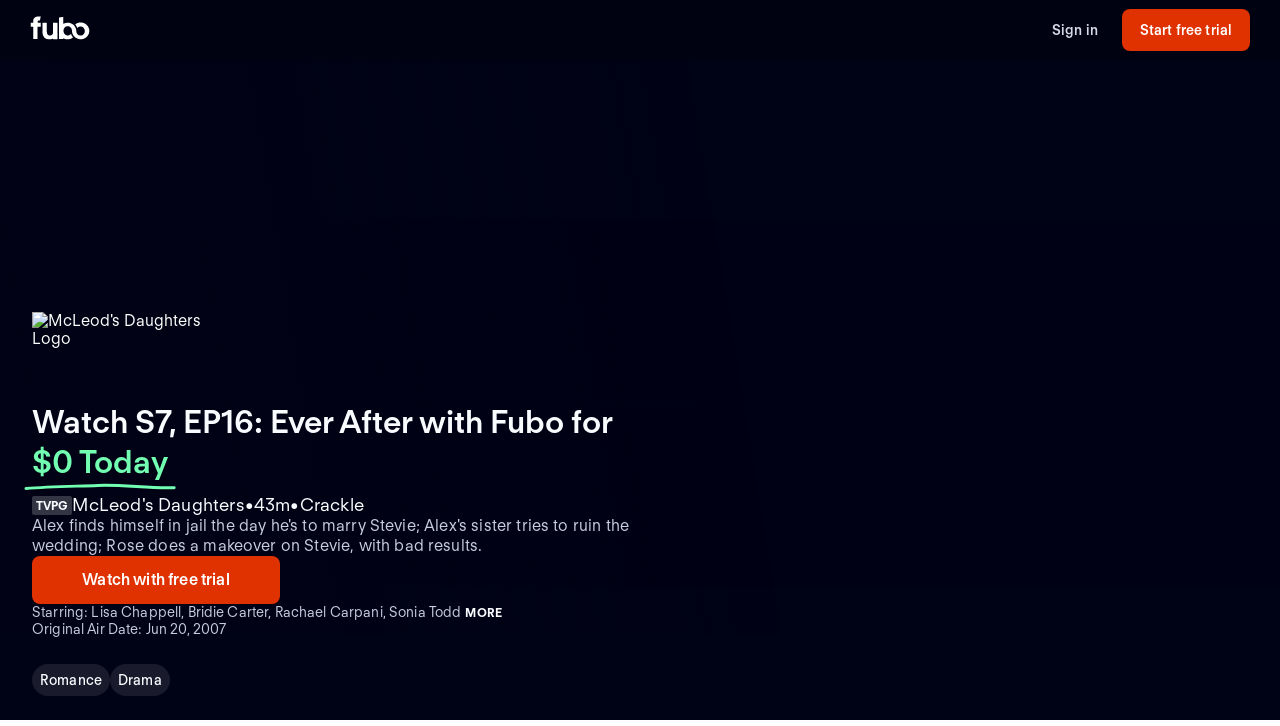

--- FILE ---
content_type: text/html; charset=utf-8
request_url: https://www.fubo.tv/welcome/program/EP004660580191/ever-after
body_size: 40253
content:
<!DOCTYPE html><html style="scroll-behavior:smooth" lang="en-US"><head><meta charSet="utf-8"/><meta name="viewport" content="width=device-width,initial-scale=1,maximum-scale=1"/><title>Watch McLeod&#x27;s Daughters Stream Online (Free Trial)</title><meta name="description" content="Watch McLeod&#x27;s Daughters and stream online without cable TV. Start your free trial today! Stream ABC, CBS, FOX, NBC, ESPN &amp; more. Watch your local teams with Regional Sports Networks."/><meta property="og:type" content="website"/><meta property="og:site_name" content="fubo"/><meta property="og:title" content="Watch McLeod&#x27;s Daughters Stream Online (Free Trial)"/><meta property="og:description" content="Watch McLeod&#x27;s Daughters and stream online without cable TV. Start your free trial today! Stream ABC, CBS, FOX, NBC, ESPN &amp; more. Watch your local teams with Regional Sports Networks."/><meta property="og:image" content="https://assets-imgx.fubo.tv/marketing/lp/images/meta/metadata_Fubo.jpg?auto=format,compress"/><link rel="canonical" href="https://www.fubo.tv/welcome/program/EP004660580191/ever-after"/><meta name="next-head-count" content="10"/><meta http-equiv="Accept-CH" content="DPR, Viewport-Width, Width"/><link rel="preload" crossorigin="anonymous" as="font" href="https://fonts.fubo.tv/web/ft-regola-neue/FTRegolaNeue-Light.woff2"/><link rel="preload" crossorigin="anonymous" as="font" href="https://fonts.fubo.tv/web/ft-regola-neue/FTRegolaNeue-LightItalic.woff2"/><link rel="preload" crossorigin="anonymous" as="font" href="https://fonts.fubo.tv/web/ft-regola-neue/FTRegolaNeue-Regular.woff2"/><link rel="preload" crossorigin="anonymous" as="font" href="https://fonts.fubo.tv/web/ft-regola-neue/FTRegolaNeue-RegularItalic.woff2"/><link rel="preload" crossorigin="anonymous" as="font" href="https://fonts.fubo.tv/web/ft-regola-neue/FTRegolaNeue-Medium.woff2"/><link rel="preload" crossorigin="anonymous" as="font" href="https://fonts.fubo.tv/web/ft-regola-neue/FTRegolaNeue-MediumItalic.woff2"/><link rel="preload" crossorigin="anonymous" as="font" href="https://fonts.fubo.tv/web/ft-regola-neue/FTRegolaNeue-Semibold.woff2"/><link rel="preload" crossorigin="anonymous" as="font" href="https://fonts.fubo.tv/web/ft-regola-neue/FTRegolaNeue-SemiboldItalic.woff2"/><link rel="preload" crossorigin="anonymous" as="font" href="https://fonts.fubo.tv/web/ft-regola-neue/FTRegolaNeue-Bold.woff2"/><link rel="preload" crossorigin="anonymous" as="font" href="https://fonts.fubo.tv/web/ft-regola-neue/FTRegolaNeue-BoldItalic.woff2"/><link rel="preload" crossorigin="anonymous" as="font" href="https://fonts.fubo.tv/web/ft-regola-neue/FTRegolaNeue-Heavy.woff2"/><link rel="preload" crossorigin="anonymous" as="font" href="https://fonts.fubo.tv/web/ft-regola-neue/FTRegolaNeue-HeavyItalic.woff2"/><link rel="preconnect" crossorigin="anonymous" href="https://amolio.fubo.tv"/><link rel="preconnect" crossorigin="anonymous" href="https://static.fubo.tv"/><link rel="preconnect" crossorigin="anonymous" href="https://imgx.fubo.tv"/><link rel="preconnect" crossorigin="anonymous" href="https://www.googletagmanager.com"/><link rel="dns-prefetch" crossorigin="anonymous" href="https://amolio.fubo.tv"/><link rel="dns-prefetch" crossorigin="anonymous" href="https://static.fubo.tv"/><link rel="dns-prefetch" crossorigin="anonymous" href="https://imgx.fubo.tv"/><link rel="dns-prefetch" crossorigin="anonymous" href="https://assets-imgx.fubo.tv"/><link rel="dns-prefetch" crossorigin="anonymous" href="https://www.googletagmanager.com"/><link rel="icon" type="image/x-icon" href="https://assets-imgx.fubo.tv/favicons/favicon.ico"/><link rel="icon" type="image/png" sizes="32x32" href="https://assets-imgx.fubo.tv/favicons/favicon-32x32.png"/><link rel="icon" type="image/png" sizes="16x16" href="https://assets-imgx.fubo.tv/favicons/favicon-16x16.png"/><link rel="apple-touch-icon" sizes="180x180" href="https://assets-imgx.fubo.tv/favicons/apple-touch-icon-180x180.png"/><link rel="manifest" href="https://assets-imgx.fubo.tv/favicons/manifest.webmanifest"/><meta name="theme-color" content="#ffffff"/><meta name="application-name" content="acq"/><meta name="apple-mobile-web-app-capable" content="yes"/><meta name="apple-mobile-web-app-status-bar-style" content="black-translucent"/><meta name="apple-mobile-web-app-title" content="acq"/><meta name="msapplication-TileColor" content="#ffffff"/><meta name="msapplication-TileImage" content="https://assets-imgx.fubo.tv/favicons/mstile-144x144.png"/><meta name="msapplication-config" content="https://assets-imgx.fubo.tv/favicons/browserconfig.xml"/><script type="application/ld+json">{"@context":"https://schema.org","@type":"Organization","name":"Fubo","url":"https://www.fubo.tv","logo":"https://assets-imgx.fubo.tv/favicons/favicon-48x48.png","sameAs":["https://www.facebook.com/fuboTV","https://twitter.com/fuboTV","https://www.instagram.com/fuboTV","https://www.linkedin.com/company/fuboTV"],"foundingDate":"2015","founder":[{"@type":"Person","name":"David Gandler"},{"@type":"Person","name":"Alberto Horihuela"},{"@type":"Person","name":"Sung Ho Choi"}],"address":{"@type":"PostalAddress","streetAddress":"1290 6th Ave","addressLocality":"New York","addressRegion":"NY","postalCode":"10104","addressCountry":"US"},"contactPoint":{"@type":"ContactPoint","contactType":"Customer Support","url":"https://support.fubo.tv","availableLanguage":["English","Spanish"]}}</script><link rel="preload" href="/_next/static/css/ad9d0de5f19adf06.css" as="style"/><link rel="stylesheet" href="/_next/static/css/ad9d0de5f19adf06.css" data-n-g=""/><noscript data-n-css=""></noscript><script defer="" nomodule="" src="/_next/static/chunks/polyfills-c67a75d1b6f99dc8.js"></script><script src="/_next/static/chunks/webpack-7ac739399252e523.js" defer=""></script><script src="/_next/static/chunks/framework-372dbe8801ebc430.js" defer=""></script><script src="/_next/static/chunks/main-e52a27984e420405.js" defer=""></script><script src="/_next/static/chunks/pages/_app-ad95527c8ba56d11.js" defer=""></script><script src="/_next/static/chunks/3689-cd443ede761b4a93.js" defer=""></script><script src="/_next/static/chunks/7168-d5f98dc598e6e181.js" defer=""></script><script src="/_next/static/chunks/8268-68e13f4853b9247b.js" defer=""></script><script src="/_next/static/chunks/pages/welcome/program/%5Bid%5D/%5Bslug%5D-9cb492393873def1.js" defer=""></script><script src="/_next/static/FX7zv_cO3cM_ICC4Qe3Dv/_buildManifest.js" defer=""></script><script src="/_next/static/FX7zv_cO3cM_ICC4Qe3Dv/_ssgManifest.js" defer=""></script></head><body><div id="__next" data-reactroot=""><style data-emotion="css m8dnq0">.css-m8dnq0{height:100vh;}</style><div class="css-m8dnq0"><style data-emotion="css vq3ndw">.css-vq3ndw{background-color:#000215;}</style><style data-emotion="css 1hvxj3k">.css-1hvxj3k{display:-webkit-box;display:-webkit-flex;display:-ms-flexbox;display:flex;-webkit-flex-direction:column;-ms-flex-direction:column;flex-direction:column;background-color:#000;color:#fff;min-height:100vh;font-family:FT Regola Neue;}.css-1hvxj3k .content{display:-webkit-box;display:-webkit-flex;display:-ms-flexbox;display:flex;-webkit-box-flex:1;-webkit-flex-grow:1;-ms-flex-positive:1;flex-grow:1;-webkit-flex-direction:column;-ms-flex-direction:column;flex-direction:column;}.css-1hvxj3k h1:not(.reset-margin-block){font-size:var(--font-size-15);line-height:3.9375rem;letter-spacing:var(--letter-spacing-2);font-weight:var(--font-weight-extrabold);}.css-1hvxj3k h2:not(.reset-margin-block){font-size:var(--font-size-09);font-weight:var(--font-weight-semibold);}</style><div class="css-1hvxj3k"><style data-emotion="css 1r9wpbg">.css-1r9wpbg{background:rgba(0,2,21, 0.85);-webkit-backdrop-filter:blur(2px);backdrop-filter:blur(2px);position:-webkit-sticky;position:sticky;z-index:20;top:0;display:-webkit-box;display:-webkit-flex;display:-ms-flexbox;display:flex;-webkit-box-pack:center;-ms-flex-pack:center;-webkit-justify-content:center;justify-content:center;-webkit-flex-direction:column;-ms-flex-direction:column;flex-direction:column;}.css-1r9wpbg .link{-webkit-text-decoration:underline;text-decoration:underline;}.css-1r9wpbg .header-content{min-height:64px;padding:0px 30px 0px 30px;display:-webkit-box;display:-webkit-flex;display:-ms-flexbox;display:flex;-webkit-flex-direction:row;-ms-flex-direction:row;flex-direction:row;-webkit-align-items:center;-webkit-box-align:center;-ms-flex-align:center;align-items:center;-webkit-box-pack:justify;-webkit-justify-content:space-between;justify-content:space-between;-webkit-flex:1;-ms-flex:1;flex:1;margin-top:-2px;}.css-1r9wpbg .header-content .right-buttons{display:-webkit-box;display:-webkit-flex;display:-ms-flexbox;display:flex;-webkit-align-items:center;-webkit-box-align:center;-ms-flex-align:center;align-items:center;}.css-1r9wpbg .header-content img{margin-right:10px;}.css-1r9wpbg .header-content .btn.signup{min-width:128px;margin-left:24px;}@media (max-width: 599px){.css-1r9wpbg .header-content .btn.signup{margin-left:16px;}}@media only screen and (max-width: 600px){.css-1r9wpbg .header-content{padding:10px 15px;-webkit-box-flex-wrap:wrap;-webkit-flex-wrap:wrap;-ms-flex-wrap:wrap;flex-wrap:wrap;}.css-1r9wpbg .header-content .left-links{margin-right:15px;}}@media only screen and (max-width: 355px){.css-1r9wpbg .header-content{-webkit-flex-direction:column;-ms-flex-direction:column;flex-direction:column;}.css-1r9wpbg .header-content .logo{margin-bottom:10px;}.css-1r9wpbg .header-content img{margin-right:0;margin-bottom:0;}}</style><div role="banner" class="css-1r9wpbg"><header class="header-content"><a href="/" class="logo css-1u8qly9" aria-label=""><svg width="60" height="24" viewBox="0 0 56 23" fill="none" role="img" xmlns="http://www.w3.org/2000/svg" xml:space="preserve" aria-label="fubo logo" data-testid="fubo-logo"><title>fubo logo</title><path fill="#ffffff" d="M21.3 14.7c0 1.5 0 4-2.9 4s-3-2.6-3-4V6.5h-4.2v8.1c0 5.1 2 7.8 7 7.8 1.6 0 2.5-.5 3.1-.9v.7h4.2V6.5h-4.2v8.2zM6.6 5.5c0-1.1.9-1.2 1.3-1.2h.9L9.5.6C5 .1 4 1.2 3.1 2.2c-.7 1-.8 2.3-.8 3.2v1.1H0v3.7h2.3v11.9h4.2V10.3h3.1V6.5h-3v-1zM47.7 6.2c-1.9 0-3.7.7-5.1 1.8.9 1 1.6 2.2 2 3.5.8-.9 1.9-1.5 3.1-1.5 2.3 0 4.1 2 4.1 4.4 0 2.4-1.8 4.4-4.1 4.4s-4.1-1.9-4.1-4.3c0-2.1-.8-4-2.1-5.4-1.5-1.7-3.7-2.7-6.1-2.7-1.5 0-2.9.4-4.2 1.1V.8l-4.2.7v20.6h4.2v-.7c1.2.7 2.6 1 4.2 1 1.9 0 3.7-.7 5.1-1.8-.9-1-1.6-2.2-2-3.5-.7 1-1.9 1.6-3.1 1.6-2.3 0-4.1-2-4.1-4.5s1.8-4.5 4.1-4.5 4.1 2 4.1 4.5c0 2.1.8 4 2.1 5.4.1.1.1.2.2.2.9.9 2 1.6 3.2 2 .9.3 1.8.5 2.8.5 4.6 0 8.3-3.6 8.3-8.1-.1-4.4-3.8-8-8.4-8z"></path></svg></a><div class="right-buttons"><style data-emotion="css ws96h1">.css-ws96h1{-webkit-align-items:center;-webkit-box-align:center;-ms-flex-align:center;align-items:center;-webkit-appearance:none;-moz-appearance:none;-ms-appearance:none;appearance:none;box-shadow:none;cursor:pointer;display:-webkit-inline-box;display:-webkit-inline-flex;display:-ms-inline-flexbox;display:inline-flex;-webkit-box-pack:center;-ms-flex-pack:center;-webkit-justify-content:center;justify-content:center;text-align:center;-webkit-user-select:none;-moz-user-select:none;-ms-user-select:none;user-select:none;white-space:nowrap;-webkit-transition:background-color 100ms linear,border-color 100ms linear,box-shadow 0.25s;transition:background-color 100ms linear,border-color 100ms linear,box-shadow 0.25s;color:#d5d8e7;font-family:FT Regola Neue;font-weight:600;font-size:0.875rem;letter-spacing:0.01em;line-height:1.25;-webkit-text-decoration:none;text-decoration:none;text-transform:none;background:none;border:none;gap:4px;padding:0;outline:none;}.css-ws96h1:focus{outline:none;}.css-ws96h1>span>svg{color:#d5d8e7;}.css-ws96h1:hover:not(:disabled, [aria-disabled="true"]){color:#fafbff;-webkit-text-decoration:underline;text-decoration:underline;}.css-ws96h1:hover:not(:disabled, [aria-disabled="true"])>span>svg{color:#fafbff;}.css-ws96h1:active:hover:not(:disabled, [aria-disabled="true"]){color:#fafbff;}.css-ws96h1:active:hover:not(:disabled, [aria-disabled="true"])>span>svg{color:#fafbff;}.css-ws96h1:active:not(:disabled, [aria-disabled="true"]){color:#fafbff;}.css-ws96h1:active:not(:disabled, [aria-disabled="true"])>span>svg{color:#fafbff;}.css-ws96h1:disabled,.css-ws96h1[aria-disabled="true"]{color:#C8CCDF26;}.css-ws96h1:disabled>span>svg,.css-ws96h1[aria-disabled="true"]>span>svg{color:#C8CCDF26;}.css-ws96h1 .loading-content{position:absolute;width:100%;display:-webkit-box;display:-webkit-flex;display:-ms-flexbox;display:flex;-webkit-box-pack:center;-ms-flex-pack:center;-webkit-justify-content:center;justify-content:center;}.css-ws96h1 .hidden-content{visibility:hidden;}.css-ws96h1:focus-visible{outline:none;}</style><a role="button" href="/signin" tabindex="0" data-react-aria-pressable="true" data-testid="sign-in-button" class="btn css-ws96h1" data-button-size="sm">Sign in</a><style data-emotion="css 1162o83">.css-1162o83{-webkit-align-items:center;-webkit-box-align:center;-ms-flex-align:center;align-items:center;-webkit-appearance:none;-moz-appearance:none;-ms-appearance:none;appearance:none;box-shadow:none;cursor:pointer;display:-webkit-inline-box;display:-webkit-inline-flex;display:-ms-inline-flexbox;display:inline-flex;-webkit-box-pack:center;-ms-flex-pack:center;-webkit-justify-content:center;justify-content:center;text-align:center;-webkit-user-select:none;-moz-user-select:none;-ms-user-select:none;user-select:none;white-space:nowrap;-webkit-transition:background-color 100ms linear,border-color 100ms linear,box-shadow 0.25s;transition:background-color 100ms linear,border-color 100ms linear,box-shadow 0.25s;border-radius:8px;box-sizing:border-box;gap:8px;position:relative;padding:0;background-color:#e03100;border-color:#00000000;color:#ffffff;border-style:solid;border-width:0px;font-family:FT Regola Neue;font-weight:600;font-size:0.875rem;letter-spacing:0.01em;line-height:1.25;-webkit-text-decoration:none;text-decoration:none;text-transform:none;border-radius:8px;height:42px;padding:0 12px;-webkit-text-decoration:none;text-decoration:none;outline:none;}.css-1162o83:focus{outline:none;}.css-1162o83 span[role="img"]{-webkit-flex-shrink:0;-ms-flex-negative:0;flex-shrink:0;}.css-1162o83 .loading-content{position:absolute;width:100%;display:-webkit-box;display:-webkit-flex;display:-ms-flexbox;display:flex;-webkit-box-pack:center;-ms-flex-pack:center;-webkit-justify-content:center;justify-content:center;}.css-1162o83 .hidden-content{visibility:hidden;}.css-1162o83>span>svg{color:#ffffff;}.css-1162o83:hover:not(:disabled, [aria-disabled="true"]){background-color:#ff3a03;border-color:#00000000;color:#ffffff;}.css-1162o83:hover:not(:disabled, [aria-disabled="true"])>span>svg{color:#ffffff;}.css-1162o83:active:hover:not(:disabled, [aria-disabled="true"]){background-color:#ff4b18;border-color:#00000000;color:#ffffff;}.css-1162o83:active:hover:not(:disabled, [aria-disabled="true"])>span>svg{color:#ffffff;}.css-1162o83:active:not(:disabled, [aria-disabled="true"]){background-color:#ff4b18;border-color:#00000000;color:#ffffff;}.css-1162o83:active:not(:disabled, [aria-disabled="true"])>span>svg{color:#ffffff;}.css-1162o83:disabled,.css-1162o83[aria-disabled="true"]{background-color:#C8CCDF0D;border-color:#00000000;color:#FAFBFF4D;}.css-1162o83:disabled>span>svg,.css-1162o83[aria-disabled="true"]>span>svg{color:#FAFBFF4D;}.css-1162o83:focus-visible{outline:none;}</style><a role="button" href="/signup" tabindex="0" data-react-aria-pressable="true" data-testid="start-free-trial-button-right-top" class="btn signup css-1162o83" data-button-type="branded" data-button-size="sm">Start free trial</a></div></header></div><main class="content"><style data-emotion="css 1tfzgnt">.css-1tfzgnt{background-color:#000215;}.css-1tfzgnt .content-hero{padding-bottom:0px;}.css-1tfzgnt .description-in-hero{display:none;}@media (min-width: 768px){.css-1tfzgnt .description-in-hero{display:block;}}.css-1tfzgnt .value-offer-in-hero{display:none;}@media (min-width: 768px){.css-1tfzgnt .value-offer-in-hero{display:block;}}.css-1tfzgnt .meta-data-in-hero{display:none;}@media (min-width: 1024px){.css-1tfzgnt .meta-data-in-hero{display:block;}}</style><div class="css-1tfzgnt"><style data-emotion="css 1021n">.css-1021n{background-color:#000215;width:100%;padding-bottom:0px;position:relative;-webkit-background-size:cover;background-size:cover;background-repeat:no-repeat;-webkit-background-position:center;background-position:center;background-image:linear-gradient(0deg, #000215 9%, rgba(0, 2, 21, 0) 73%),linear-gradient(72.34deg, #000215 0.01%, rgba(0, 2, 21, 0) 50.44%),url(https://gn-imgx.fubo.tv/assets/p186634_i_h10_ab.jpg);aspect-ratio:1;}@media (min-width: 600px){.css-1021n{aspect-ratio:16/9;background-image:linear-gradient(80.68deg, #010215 0%, rgba(1, 2, 21, 0) 57.05%),linear-gradient(0deg, #000215 9%, rgba(0, 2, 21, 0) 73%),url(https://gn-imgx.fubo.tv/assets/p186634_bd_h10_aa.jpg);}}@media (min-width: 1024px){.css-1021n{aspect-ratio:revert;-webkit-background-position:top;background-position:top;height:576px;}}.css-1021n .content-hero__grid{box-sizing:border-box;display:grid;grid-template-columns:repeat(6, [col-start] 1fr);padding-left:16px;padding-right:16px;-webkit-column-gap:8px;column-gap:8px;height:100%;}@media (min-width: 600px){.css-1021n .content-hero__grid{grid-template-columns:repeat(12, [col-start] 1fr);padding-left:32px;padding-right:32px;margin-left:auto;margin-right:auto;-webkit-column-gap:16px;column-gap:16px;max-width:1440px;}}.css-1021n .content-hero__content{grid-column:1/-1;display:-webkit-box;display:-webkit-flex;display:-ms-flexbox;display:flex;height:100%;row-gap:24px;-webkit-align-items:flex-end;-webkit-box-align:flex-end;-ms-flex-align:flex-end;align-items:flex-end;}@media (min-width: 600px){.css-1021n .content-hero__content{grid-column:span 6;}}.css-1021n .content-hero__title{font-family:FT Regola Neue;font-weight:700;font-size:0.75rem;letter-spacing:0.01em;line-height:1.25;-webkit-text-decoration:none;text-decoration:none;text-transform:none;color:#ffffff;opacity:0.8;position:absolute;top:16px;right:16px;}@media (min-width: 600px){.css-1021n .content-hero__title{right:32px;}}@media (min-width: 1440px){.css-1021n .content-hero__title{right:calc(((100vw - 1440px) / 2) + 32px);}}</style><div class="content-hero css-1021n"><div class="content-hero__grid"><div class="content-hero__content"><style data-emotion="css 1i43dhb">.css-1i43dhb{display:-webkit-box;display:-webkit-flex;display:-ms-flexbox;display:flex;-webkit-flex-direction:column;-ms-flex-direction:column;flex-direction:column;gap:24px;}</style><div class="css-1i43dhb"><style data-emotion="css tlopel">.css-tlopel{display:-webkit-box;display:-webkit-flex;display:-ms-flexbox;display:flex;-webkit-flex-direction:column;-ms-flex-direction:column;flex-direction:column;gap:24px;-webkit-align-items:flex-start;-webkit-box-align:flex-start;-ms-flex-align:flex-start;align-items:flex-start;}</style><div class="css-tlopel"><style data-emotion="css nei84">.css-nei84{width:180px;height:90px;object-fit:contain;}@media (max-width: 1023px){.css-nei84{width:120px;height:60px;}}</style><img src="https://gn-imgx.fubo.tv/assets/p186634_ttd_h95_ad.png" alt="McLeod&#x27;s Daughters Logo" class="css-nei84"/><div><style data-emotion="css 48vmip">.css-48vmip{font-family:FT Regola Neue;font-weight:600;font-size:1.5rem;letter-spacing:normal;line-height:1.25;-webkit-text-decoration:none;text-decoration:none;text-transform:none;color:#fafbff;margin-bottom:12px;}@media (min-width: 1024px){.css-48vmip{font-family:FT Regola Neue;font-weight:600;font-size:2rem;letter-spacing:normal;line-height:1.25;-webkit-text-decoration:none;text-decoration:none;text-transform:none;}}.css-48vmip .zero-today{color:#72ffb2;position:relative;white-space:nowrap;}.css-48vmip .zero-today::after{content:"";position:absolute;bottom:-14px;left:-.5rem;right:-.5rem;height:0.75rem;background-image:url("data:image/svg+xml,%3Csvg xmlns='http://www.w3.org/2000/svg' width='156' height='7' viewBox='0 0 156 7' fill='none'%3E%3Cpath d='M154.137 4.70395C128.267 5.67672 102.153 1.37853 76.028 2.39278C51.6885 3.33773 26.2067 3.60399 1.99646 5.50545' stroke='%2372FFB2' stroke-width='3' stroke-linecap='round'/%3E%3C/svg%3E");background-repeat:no-repeat;-webkit-background-size:contain;background-size:contain;}</style><h1 class="reset-margin-block css-48vmip">Watch S7, EP16: Ever After with Fubo<!-- --> <!-- -->for<!-- --> <span class="zero-today">$0 Today</span></h1><style data-emotion="css 1d3w5wq">.css-1d3w5wq{width:100%;}</style><div class="css-1d3w5wq"><style data-emotion="css 14eghas">.css-14eghas{font-family:FT Regola Neue;font-weight:400;font-size:1.125rem;letter-spacing:0.01em;line-height:1.25;-webkit-text-decoration:none;text-decoration:none;text-transform:none;color:#fafbff;display:-webkit-box;display:-webkit-flex;display:-ms-flexbox;display:flex;-webkit-align-items:center;-webkit-box-align:center;-ms-flex-align:center;align-items:center;-webkit-box-flex-wrap:wrap;-webkit-flex-wrap:wrap;-ms-flex-wrap:wrap;flex-wrap:wrap;width:100%;gap:8px;-webkit-flex-direction:row;-ms-flex-direction:row;flex-direction:row;}</style><div class="css-14eghas"><style data-emotion="css eq2mr">.css-eq2mr{display:-webkit-inline-box;display:-webkit-inline-flex;display:-ms-inline-flexbox;display:inline-flex;-webkit-align-items:center;-webkit-box-align:center;-ms-flex-align:center;align-items:center;background-color:rgba(255,255,255, 0.2);border-radius:2px;padding:2px 4px;color:#fafbff;font-family:FT Regola Neue;font-weight:700;font-size:0.75rem;letter-spacing:0.01em;line-height:1.25;-webkit-text-decoration:none;text-decoration:none;text-transform:none;}</style><span class="css-eq2mr">TVPG</span><style data-emotion="css 4g47l9">.css-4g47l9{display:-webkit-inline-box;display:-webkit-inline-flex;display:-ms-inline-flexbox;display:inline-flex;-webkit-align-items:center;-webkit-box-align:center;-ms-flex-align:center;align-items:center;color:#fafbff;}</style><span class="css-4g47l9">McLeod&#x27;s Daughters</span><style data-emotion="css n4h662">.css-n4h662{display:inline-block;color:#fafbff;}.css-n4h662:before{content:"\2022";}</style><span class="css-n4h662"></span><span class="css-4g47l9">43m</span><span class="css-n4h662"></span><span class="css-4g47l9">Crackle</span></div></div></div><div class="description-in-hero"><style data-emotion="css ciz2sh">.css-ciz2sh p{font-family:FT Regola Neue;font-weight:400;font-size:1rem;letter-spacing:0.01em;line-height:1.25;-webkit-text-decoration:none;text-decoration:none;text-transform:none;color:#c8ccdf;}.css-ciz2sh .read-more:hover{color:#fafbff;background:rgba(255,255,255, 0.1);}.css-ciz2sh .truncated{overflow:hidden;text-overflow:ellipsis "More..";display:-webkit-box;-webkit-box-orient:vertical;-webkit-line-clamp:2;}</style><div class="css-ciz2sh"><style data-emotion="css o90ssx">.css-o90ssx .dialog-content{display:-webkit-box;display:-webkit-flex;display:-ms-flexbox;display:flex;-webkit-flex-direction:column;-ms-flex-direction:column;flex-direction:column;gap:24px;width:100%;}@media (min-width: 600px){.css-o90ssx .dialog-content{gap:32px;}}@media (min-width: 1024px){.css-o90ssx .dialog-content{gap:32px;}}</style><p class="truncated reset-margin-block">Alex finds himself in jail the day he&#x27;s to marry Stevie; Alex&#x27;s sister tries to ruin the wedding; Rose does a makeover on Stevie, with bad results.</p></div></div><div class="value-offer-in-hero"><style data-emotion="css 1enj97n">.css-1enj97n{grid-column:1/-1;display:-webkit-box;display:-webkit-flex;display:-ms-flexbox;display:flex;height:auto;-webkit-flex-direction:column;-ms-flex-direction:column;flex-direction:column;gap:16px;}@media (min-width: 600px){.css-1enj97n{-webkit-flex-direction:row;-ms-flex-direction:row;flex-direction:row;}}.css-1enj97n .button-container-v25{display:-webkit-box;display:-webkit-flex;display:-ms-flexbox;display:flex;-webkit-flex-direction:column;-ms-flex-direction:column;flex-direction:column;gap:16px;}@media (min-width: 600px){.css-1enj97n .button-container-v25{-webkit-flex-direction:row;-ms-flex-direction:row;flex-direction:row;}}.css-1enj97n .signup-btn-v25{width:100%;-webkit-box-pack:center;-ms-flex-pack:center;-webkit-justify-content:center;justify-content:center;-webkit-align-self:center;-ms-flex-item-align:center;align-self:center;}@media (min-width: 600px){.css-1enj97n .signup-btn-v25{-webkit-flex:1 1 auto;-ms-flex:1 1 auto;flex:1 1 auto;min-width:248px;}}.css-1enj97n .see-plans-btn-v25{width:100%;-webkit-box-pack:center;-ms-flex-pack:center;-webkit-justify-content:center;justify-content:center;-webkit-align-self:center;-ms-flex-item-align:center;align-self:center;}@media (min-width: 600px){.css-1enj97n .see-plans-btn-v25{-webkit-flex:1 1 auto;-ms-flex:1 1 auto;flex:1 1 auto;min-width:248px;}}</style><div class="css-1enj97n"><div class="button-container-v25"><style data-emotion="css 1y4rf0p">.css-1y4rf0p{-webkit-align-items:center;-webkit-box-align:center;-ms-flex-align:center;align-items:center;-webkit-appearance:none;-moz-appearance:none;-ms-appearance:none;appearance:none;box-shadow:none;cursor:pointer;display:-webkit-inline-box;display:-webkit-inline-flex;display:-ms-inline-flexbox;display:inline-flex;-webkit-box-pack:center;-ms-flex-pack:center;-webkit-justify-content:center;justify-content:center;text-align:center;-webkit-user-select:none;-moz-user-select:none;-ms-user-select:none;user-select:none;white-space:nowrap;-webkit-transition:background-color 100ms linear,border-color 100ms linear,box-shadow 0.25s;transition:background-color 100ms linear,border-color 100ms linear,box-shadow 0.25s;border-radius:8px;box-sizing:border-box;gap:8px;position:relative;padding:0;background-color:#e03100;border-color:#00000000;color:#ffffff;border-style:solid;border-width:0px;font-family:FT Regola Neue;font-weight:600;font-size:1rem;letter-spacing:0.01em;line-height:1.25;-webkit-text-decoration:none;text-decoration:none;text-transform:none;border-radius:8px;height:48px;padding:0 12px;-webkit-text-decoration:none;text-decoration:none;outline:none;}.css-1y4rf0p:focus{outline:none;}.css-1y4rf0p span[role="img"]{-webkit-flex-shrink:0;-ms-flex-negative:0;flex-shrink:0;}.css-1y4rf0p .loading-content{position:absolute;width:100%;display:-webkit-box;display:-webkit-flex;display:-ms-flexbox;display:flex;-webkit-box-pack:center;-ms-flex-pack:center;-webkit-justify-content:center;justify-content:center;}.css-1y4rf0p .hidden-content{visibility:hidden;}.css-1y4rf0p>span>svg{color:#ffffff;}.css-1y4rf0p:hover:not(:disabled, [aria-disabled="true"]){background-color:#ff3a03;border-color:#00000000;color:#ffffff;}.css-1y4rf0p:hover:not(:disabled, [aria-disabled="true"])>span>svg{color:#ffffff;}.css-1y4rf0p:active:hover:not(:disabled, [aria-disabled="true"]){background-color:#ff4b18;border-color:#00000000;color:#ffffff;}.css-1y4rf0p:active:hover:not(:disabled, [aria-disabled="true"])>span>svg{color:#ffffff;}.css-1y4rf0p:active:not(:disabled, [aria-disabled="true"]){background-color:#ff4b18;border-color:#00000000;color:#ffffff;}.css-1y4rf0p:active:not(:disabled, [aria-disabled="true"])>span>svg{color:#ffffff;}.css-1y4rf0p:disabled,.css-1y4rf0p[aria-disabled="true"]{background-color:#C8CCDF0D;border-color:#00000000;color:#FAFBFF4D;}.css-1y4rf0p:disabled>span>svg,.css-1y4rf0p[aria-disabled="true"]>span>svg{color:#FAFBFF4D;}.css-1y4rf0p:focus-visible{outline:none;}</style><a role="button" href="/signup" tabindex="0" data-react-aria-pressable="true" class="signup-btn-v25 css-1y4rf0p" data-button-type="branded" data-button-size="lg">Watch with free trial</a></div></div></div><div class="meta-data-in-hero"><style data-emotion="css d7lugv">.css-d7lugv{gap:4px;display:-webkit-box;display:-webkit-flex;display:-ms-flexbox;display:flex;-webkit-flex-direction:column;-ms-flex-direction:column;flex-direction:column;}</style><div class="css-d7lugv"><style data-emotion="css 1bgpmpi">.css-1bgpmpi{box-sizing:border-box;display:-webkit-box;display:-webkit-flex;display:-ms-flexbox;display:flex;font-family:FT Regola Neue;font-weight:400;font-size:0.875rem;letter-spacing:0.01em;line-height:1.25;-webkit-text-decoration:none;text-decoration:none;text-transform:none;color:#c8ccdf;}.css-1bgpmpi .actors-text{white-space:nowrap;overflow:hidden;text-overflow:ellipsis;}.css-1bgpmpi .more-button{padding-left:4px;display:inline-block;color:#fafbff;font-family:FT Regola Neue;font-weight:700;font-size:0.75rem;letter-spacing:0.01em;line-height:1.25;-webkit-text-decoration:none;text-decoration:none;text-transform:uppercase;}</style><div class="css-1bgpmpi"><div class="actors-text">Starring: Lisa Chappell, Bridie Carter, Rachael Carpani, Sonia Todd</div><div class="actors-more"><style data-emotion="css 1kb66y7">.css-1kb66y7{cursor:pointer;}.css-1kb66y7:focus,.css-1kb66y7:focus-visible{outline:none;}</style><div data-react-aria-pressable="true" class="more-button css-1kb66y7" data-pressed="false" tabindex="0">More</div></div></div><style data-emotion="css 1logzs5">.css-1logzs5{font-family:FT Regola Neue;font-weight:400;font-size:0.875rem;letter-spacing:0.01em;line-height:1.25;-webkit-text-decoration:none;text-decoration:none;text-transform:none;color:#c8ccdf;}</style><div class="css-1logzs5">Original Air Date: Jun 20, 2007</div></div></div></div></div></div></div></div><style data-emotion="css 1by6qkt">.css-1by6qkt{box-sizing:border-box;display:grid;grid-template-columns:repeat(6, [col-start] 1fr);padding-left:16px;padding-right:16px;-webkit-column-gap:8px;column-gap:8px;row-gap:24px;margin-top:24px;padding-bottom:60px;}@media (min-width: 600px){.css-1by6qkt{grid-template-columns:repeat(12, [col-start] 1fr);padding-left:32px;padding-right:32px;margin-left:auto;margin-right:auto;-webkit-column-gap:16px;column-gap:16px;max-width:1440px;}}.css-1by6qkt .description-outside{grid-column:col-start 1/span 6;}@media (min-width: 600px){.css-1by6qkt .description-outside{grid-column:span 12;}}@media (min-width: 768px){.css-1by6qkt .description-outside{display:none;}}.css-1by6qkt .value-offer-outside{grid-column:col-start 1/span 6;}@media (min-width: 600px){.css-1by6qkt .value-offer-outside{grid-column:span 12;}}@media (min-width: 768px){.css-1by6qkt .value-offer-outside{display:none;}}.css-1by6qkt .meta-data-outside{grid-column:col-start 1/span 6;}@media (min-width: 600px){.css-1by6qkt .meta-data-outside{grid-column:span 12;}}@media (min-width: 768px){.css-1by6qkt .meta-data-outside{grid-column:col-start 1/span 12;}}@media (min-width: 1024px){.css-1by6qkt .meta-data-outside{display:none;}}.css-1by6qkt .hero-tags{margin-top:2px;grid-column:col-start 1/span 6;}@media (min-width: 600px){.css-1by6qkt .hero-tags{grid-column:span 12;}}@media (min-width: 768px){.css-1by6qkt .hero-tags{grid-column:col-start 1/span 12;}}</style><div class="css-1by6qkt"><div class="description-outside"><div class="css-ciz2sh"><p class="truncated reset-margin-block">Alex finds himself in jail the day he&#x27;s to marry Stevie; Alex&#x27;s sister tries to ruin the wedding; Rose does a makeover on Stevie, with bad results.</p></div></div><div class="value-offer-outside"><div class="css-1enj97n"><div class="button-container-v25"><a role="button" href="/signup" tabindex="0" data-react-aria-pressable="true" class="signup-btn-v25 css-1y4rf0p" data-button-type="branded" data-button-size="lg">Watch with free trial</a></div></div></div><div class="meta-data-outside"><div class="css-d7lugv"><div class="css-1bgpmpi"><div class="actors-text">Starring: Lisa Chappell, Bridie Carter, Rachael Carpani, Sonia Todd</div><div class="actors-more"><div data-react-aria-pressable="true" class="more-button css-1kb66y7" data-pressed="false" tabindex="0">More</div></div></div><div class="css-1logzs5">Original Air Date: Jun 20, 2007</div></div></div><div class="hero-tags"><style data-emotion="css 13p7mh2">.css-13p7mh2{display:-webkit-box;display:-webkit-flex;display:-ms-flexbox;display:flex;padding-bottom:4px;-webkit-flex-direction:column;-ms-flex-direction:column;flex-direction:column;-webkit-align-items:flex-start;-webkit-box-align:flex-start;-ms-flex-align:flex-start;align-items:flex-start;}@media (max-width: 599px){.css-13p7mh2{width:100%;}}.css-13p7mh2 .tag-s{margin-right:8px;border-radius:4px;width:-webkit-fit-content;width:-moz-fit-content;width:fit-content;text-transform:none;padding:2px 4px;font-family:FT Regola Neue;font-weight:700;font-size:0.75rem;letter-spacing:0.01em;line-height:1.25;-webkit-text-decoration:none;text-decoration:none;}.css-13p7mh2 .tag-m{border-radius:4px;width:-webkit-fit-content;width:-moz-fit-content;width:fit-content;padding:2px 4px;margin-right:8px;text-transform:none;font-family:FT Regola Neue;font-weight:400;font-size:0.875rem;letter-spacing:0.01em;line-height:1.25;-webkit-text-decoration:none;text-decoration:none;}.css-13p7mh2 .feature-container{display:-webkit-box;display:-webkit-flex;display:-ms-flexbox;display:flex;gap:8px;margin-bottom:12px;}.css-13p7mh2 .feature-container .feature-tag{background-color:#e3f2ff;border:1px solid #e3f2ff;border-radius:2px;color:#000215;padding:2px 4px;font-family:FT Regola Neue;font-weight:700;font-size:0.75rem;letter-spacing:0.01em;line-height:1.25;-webkit-text-decoration:none;text-decoration:none;text-transform:none;}.css-13p7mh2 .page-tag-container{display:-webkit-box;display:-webkit-flex;display:-ms-flexbox;display:flex;-webkit-flex-direction:row;-ms-flex-direction:row;flex-direction:row;-webkit-box-flex-wrap:wrap;-webkit-flex-wrap:wrap;-ms-flex-wrap:wrap;flex-wrap:wrap;-webkit-box-pack:start;-ms-flex-pack:start;-webkit-justify-content:start;justify-content:start;gap:8px;}.css-13p7mh2 .page-tag-container .logo-container{-webkit-align-items:center;-webkit-box-align:center;-ms-flex-align:center;align-items:center;-webkit-box-pack:center;-ms-flex-pack:center;-webkit-justify-content:center;justify-content:center;width:24px;height:24px;padding:4px;border-radius:500px;}.css-13p7mh2 .page-tag-container a{height:32px;display:-webkit-box;display:-webkit-flex;display:-ms-flexbox;display:flex;-webkit-flex-direction:row;-ms-flex-direction:row;flex-direction:row;-webkit-align-items:center;-webkit-box-align:center;-ms-flex-align:center;align-items:center;gap:4px;border-radius:500px;border-color:#191B2C;background-color:#191B2C;padding:4px 8px;}.css-13p7mh2 .page-tag-container a:hover{box-shadow:0px 0px 0px 2px white;}.css-13p7mh2 .page-tag-container a.load-more{padding:4px 8px 4px 0px;}.css-13p7mh2 .page-tag-with-logo{padding:4px;}.css-13p7mh2 .page-tag-with-logo h3{margin-bottom:8px;}.css-13p7mh2 .page-tag{font-family:FT Regola Neue;font-weight:500;font-size:0.875rem;letter-spacing:0.01em;line-height:1.25;-webkit-text-decoration:none;text-decoration:none;text-transform:none;color:#fafbff;padding:4px 8px;}.css-13p7mh2 .disabled{font-family:FT Regola Neue;font-weight:500;font-size:0.875rem;letter-spacing:0.01em;line-height:1.25;-webkit-text-decoration:none;text-decoration:none;text-transform:none;pointer-events:none;padding:4px 8px;}.css-13p7mh2 .page-tag-load-more{display:-webkit-box;display:-webkit-flex;display:-ms-flexbox;display:flex;-webkit-align-items:center;-webkit-box-align:center;-ms-flex-align:center;align-items:center;border:2px solid #fafbff;border-radius:16px;padding:9px 16px;color:#fafbff;margin-bottom:24px;height:44px;font-family:FT Regola Neue;font-weight:600;font-size:0.875rem;letter-spacing:0.01em;line-height:1.25;-webkit-text-decoration:none;text-decoration:none;text-transform:none;}@media (max-width: 599px){.css-13p7mh2 .page-tag-load-more{height:42px;}}.css-13p7mh2 .page-tag-load-more svg{margin-left:9px;}.css-13p7mh2 .load-more{display:-webkit-box;display:-webkit-flex;display:-ms-flexbox;display:flex;gap:2px;-webkit-align-items:center;-webkit-box-align:center;-ms-flex-align:center;align-items:center;border-radius:500px;border-color:#191B2C;background-color:#191B2C;color:#fafbff;font-family:FT Regola Neue;font-weight:600;font-size:0.75rem;letter-spacing:0.01em;line-height:1.25;-webkit-text-decoration:none;text-decoration:none;text-transform:uppercase;padding:4px 2px;}.css-13p7mh2 .load-more .load-more-text{padding-right:8px;}.css-13p7mh2 .load-more .load-more-icon{height:24px;width:24px;}</style><div class="css-13p7mh2"><div class="page-tag-container"></div></div></div></div></div><div class="css-vq3ndw"><style data-emotion="css 1xzpeut">.css-1xzpeut{box-sizing:border-box;display:-webkit-box;display:-webkit-flex;display:-ms-flexbox;display:flex;grid-template-columns:repeat(6, [col-start] 1fr);padding-left:16px;padding-right:16px;-webkit-column-gap:8px;column-gap:8px;width:100%;border-radius:8px;background-color:#000215;-webkit-flex-direction:column;-ms-flex-direction:column;flex-direction:column;}@media (min-width: 600px){.css-1xzpeut{grid-template-columns:repeat(12, [col-start] 1fr);padding-left:32px;padding-right:32px;margin-left:auto;margin-right:auto;-webkit-column-gap:16px;column-gap:16px;max-width:1440px;}}</style><div class="watch-module-container css-1xzpeut"><style data-emotion="css uzbx3j">.css-uzbx3j{font-family:FT Regola Neue;font-weight:600;font-size:1.5rem;letter-spacing:normal;line-height:1.25;-webkit-text-decoration:none;text-decoration:none;text-transform:none;color:#fafbff;margin:0;padding-bottom:24px;}</style><h2 class="css-uzbx3j">How to watch</h2><style data-emotion="css 108n8q6">.css-108n8q6{display:grid;gap:8px;grid-template-columns:repeat(1, 1fr);}@media (min-width: 600px){.css-108n8q6{grid-template-columns:repeat(2, 1fr);gap:16px;}}@media (min-width: 1024px){.css-108n8q6{grid-template-columns:repeat(3, 1fr);}}</style><div class="css-108n8q6"><style data-emotion="css 1t4wwy5">.css-1t4wwy5{background-color:#191B2C;padding:16px;border-radius:4px;display:-webkit-box;display:-webkit-flex;display:-ms-flexbox;display:flex;-webkit-flex-direction:column;-ms-flex-direction:column;flex-direction:column;position:relative;min-height:52px;}.css-1t4wwy5:not(:first-of-type){-webkit-box-pack:center;-ms-flex-pack:center;-webkit-justify-content:center;justify-content:center;}</style><div class="css-1t4wwy5"><style data-emotion="css 5n166x">.css-5n166x{display:-webkit-box;display:-webkit-flex;display:-ms-flexbox;display:flex;-webkit-align-items:center;-webkit-box-align:center;-ms-flex-align:center;align-items:center;-webkit-box-pack:justify;-webkit-justify-content:space-between;justify-content:space-between;gap:12px;border-radius:4px;background-color:#191B2C;width:100%;}</style><div class="css-5n166x"><style data-emotion="css 5atgq2">.css-5atgq2{display:-webkit-box;display:-webkit-flex;display:-ms-flexbox;display:flex;-webkit-align-items:center;-webkit-box-align:center;-ms-flex-align:center;align-items:center;-webkit-box-pack:start;-ms-flex-pack:start;-webkit-justify-content:flex-start;justify-content:flex-start;gap:8px;}</style><div class="css-5atgq2"><span role="img" aria-hidden="true" style="color:currentColor;width:24px;height:24px;display:inline-flex;font-size:inherit"><svg xmlns="http://www.w3.org/2000/svg" width="100%" height="100%" fill="none" viewBox="0 0 24 24"><path fill="currentColor" d="M12 2.25A9.75 9.75 0 1 0 21.75 12 9.76 9.76 0 0 0 12 2.25m3.416 10.374-4.5 3a.755.755 0 0 1-.946-.094.75.75 0 0 1-.22-.53V9a.75.75 0 0 1 1.166-.624l4.5 3a.75.75 0 0 1 0 1.248"></path></svg></span><span class="css-1logzs5">Available on demand</span></div></div></div></div></div></div><style data-emotion="css 2cbk0s">.css-2cbk0s{background-color:#000215;width:100%;}</style><div class="css-2cbk0s"><div class="episode-tab-wrapper"><style data-emotion="css 1cmqv6t">.css-1cmqv6t{box-sizing:border-box;display:grid;grid-template-columns:repeat(6, [col-start] 1fr);padding-left:16px;padding-right:16px;-webkit-column-gap:8px;column-gap:8px;background:#000215;width:100%;row-gap:16px;margin:0 auto;}@media (min-width: 600px){.css-1cmqv6t{grid-template-columns:repeat(12, [col-start] 1fr);padding-left:32px;padding-right:32px;margin-left:auto;margin-right:auto;-webkit-column-gap:16px;column-gap:16px;max-width:1440px;}}.episode-tab-wrapper .css-1cmqv6t{background:#000215;width:100%;padding:0 16px;row-gap:16px;margin:0 auto;}@media (min-width: 600px){.episode-tab-wrapper .css-1cmqv6t{padding:0 32px;max-width:1440px;}}@media (max-width: 599px){.episode-tab-wrapper .css-1cmqv6t .content-items{gap:8px;}}@media (min-width: 600px){.episode-tab-wrapper .css-1cmqv6t .content-items{gap:16px;}}</style><div class="css-1cmqv6t"><style data-emotion="css 1godoky">.css-1godoky{grid-column:col-start 1/span 6;padding-top:60px;}@media (min-width: 600px){.css-1godoky{grid-column:span 12;}}@media (min-width: 768px){.css-1godoky{-webkit-order:3;-ms-flex-order:3;order:3;grid-column:col-start 1/span 12;}}</style><div class="css-1godoky"><style data-emotion="css f4chqz">.css-f4chqz{margin:0;padding-bottom:24px;}</style><h2 class="css-f4chqz">More episodes</h2><style data-emotion="css zjma01">.css-zjma01{grid-column:col-start 1/span 6;}@media (min-width: 600px){.css-zjma01{grid-column:col-start 1/span 12;}}</style><div class="css-zjma01"><div style="background-color:inherit"><style data-emotion="css 1bqw2dh">.css-1bqw2dh{display:-webkit-box;display:-webkit-flex;display:-ms-flexbox;display:flex;margin:0;padding:0;list-style:none;-webkit-align-items:flex-end;-webkit-box-align:flex-end;-ms-flex-align:flex-end;align-items:flex-end;height:2.125rem;-webkit-box-pack:start;-ms-flex-pack:start;-webkit-justify-content:flex-start;justify-content:flex-start;border-bottom:1px solid rgb(218,232,254, .3);margin-bottom:20px;width:100%;}</style><div role="tablist" aria-orientation="horizontal" class="css-1bqw2dh"><style data-emotion="css 1771km7">.css-1771km7{padding-right:5px;padding-left:5px;cursor:pointer;color:#ffffff;-webkit-appearance:none;-moz-appearance:none;-ms-appearance:none;appearance:none;border:none;background:none;font-size:1rem;padding:12px 16px;color:#ffffff;font-family:var(--font-family-brand);font-size:var(--font-size-05);font-weight:700;letter-spacing:var(--letter-spacing-1);line-height:var(--line-height-small);cursor:default;border-bottom:2px solid #e03100;border-bottom:5px solid #ffffff;padding-bottom:8px;font-weight:500!important;margin-bottom:-1px;}@media (max-width: 599px){.css-1771km7{font-family:var(--font-family-brand);font-size:var(--font-size-04);font-weight:var(--font-weight-bold);letter-spacing:var(--letter-spacing-1);line-height:var(--line-height-small);}}.css-1771km7 .tab-content{display:-webkit-box;display:-webkit-flex;display:-ms-flexbox;display:flex;-webkit-flex-direction:column;-ms-flex-direction:column;flex-direction:column;-webkit-box-pack:center;-ms-flex-pack:center;-webkit-justify-content:center;justify-content:center;font-family:var(--font-family-brand);font-size:var(--font-size-05);font-weight:var(--font-weight-medium);letter-spacing:var(--letter-spacing-1);line-height:var(--line-height-small);}@media (max-width: 599px){.css-1771km7 .tab-content{font-family:var(--font-family-brand);font-size:var(--font-size-04);font-weight:var(--font-weight-bold);letter-spacing:var(--letter-spacing-1);line-height:var(--line-height-small);}}</style><button data-react-aria-pressable="true" aria-controls="tab-live and upcoming-1" aria-selected="true" tabindex="0" role="tab" class="css-1771km7">Live and Upcoming</button><style data-emotion="css 1wz8ax0">.css-1wz8ax0{padding-right:5px;padding-left:5px;cursor:pointer;color:#ffffff;-webkit-appearance:none;-moz-appearance:none;-ms-appearance:none;appearance:none;border:none;background:none;font-size:1rem;padding:12px 16px;color:#ffffff;font-family:var(--font-family-brand);font-size:var(--font-size-05);font-weight:700;letter-spacing:var(--letter-spacing-1);line-height:var(--line-height-small);}@media (max-width: 599px){.css-1wz8ax0{font-family:var(--font-family-brand);font-size:var(--font-size-04);font-weight:var(--font-weight-bold);letter-spacing:var(--letter-spacing-1);line-height:var(--line-height-small);}}.css-1wz8ax0 .tab-content{display:-webkit-box;display:-webkit-flex;display:-ms-flexbox;display:flex;-webkit-flex-direction:column;-ms-flex-direction:column;flex-direction:column;-webkit-box-pack:center;-ms-flex-pack:center;-webkit-justify-content:center;justify-content:center;font-family:var(--font-family-brand);font-size:var(--font-size-05);font-weight:var(--font-weight-medium);letter-spacing:var(--letter-spacing-1);line-height:var(--line-height-small);}@media (max-width: 599px){.css-1wz8ax0 .tab-content{font-family:var(--font-family-brand);font-size:var(--font-size-04);font-weight:var(--font-weight-bold);letter-spacing:var(--letter-spacing-1);line-height:var(--line-height-small);}}</style><button data-react-aria-pressable="true" aria-controls="tab-on demand-5" aria-selected="false" tabindex="0" role="tab" class="css-1wz8ax0">On Demand</button><button data-react-aria-pressable="true" aria-controls="tab-details-2" aria-selected="false" tabindex="0" role="tab" class="css-1wz8ax0">Details</button></div><style data-emotion="css azrbq4">.css-azrbq4{background-color:inherit;display:block;}</style><div role="tabpanel" aria-labelledby="tab-live and upcoming-1" id="tabpanel-live and upcoming-3" tabindex="0" class="css-azrbq4"><style data-emotion="css 2tj6jf">.css-2tj6jf{grid-column:col-start 1/span 6;display:-webkit-box;display:-webkit-flex;display:-ms-flexbox;display:flex;-webkit-flex-direction:column;-ms-flex-direction:column;flex-direction:column;background-color:#000215;width:100%;}@media (min-width: 600px){.css-2tj6jf{grid-column:col-start 1/span 12;}}.css-2tj6jf .content-grid-heading{display:-webkit-box;display:-webkit-flex;display:-ms-flexbox;display:flex;-webkit-box-pack:justify;-webkit-justify-content:space-between;justify-content:space-between;-webkit-align-items:center;-webkit-box-align:center;-ms-flex-align:center;align-items:center;margin-bottom:24px;}</style><div class="content-grid css-2tj6jf"><div class="content-grid-heading"></div><style data-emotion="css 46skhn">.css-46skhn{background-color:#000215;gap:24px;display:grid;grid-template-columns:repeat(4, 1fr);margin-bottom:24px;}@media (max-width: 1023px){.css-46skhn{grid-template-columns:repeat(2, 1fr);}}</style><div class="content-items css-46skhn"><style data-emotion="css 1u5tr5f">.css-1u5tr5f{display:none;}@media (max-width: 1023px){.css-1u5tr5f{-webkit-box-pack:center;-ms-flex-pack:center;-webkit-justify-content:center;justify-content:center;}}.css-1u5tr5f .play-wrapper{position:absolute;height:100%;width:100%;display:-webkit-box;display:-webkit-flex;display:-ms-flexbox;display:flex;-webkit-flex-direction:row;-ms-flex-direction:row;flex-direction:row;-webkit-box-pack:center;-ms-flex-pack:center;-webkit-justify-content:center;justify-content:center;-webkit-align-items:center;-webkit-box-align:center;-ms-flex-align:center;align-items:center;opacity:0;}.css-1u5tr5f .play-wrapper:hover{opacity:1;}.css-1u5tr5f .top-section{position:relative;display:-webkit-box;display:-webkit-flex;display:-ms-flexbox;display:flex;}.css-1u5tr5f .top-section .link-wrapper{display:-webkit-box;display:-webkit-flex;display:-ms-flexbox;display:flex;-webkit-box-pack:center;-ms-flex-pack:center;-webkit-justify-content:center;justify-content:center;-webkit-align-items:center;-webkit-box-align:center;-ms-flex-align:center;align-items:center;-webkit-flex-direction:column;-ms-flex-direction:column;flex-direction:column;border-radius:8px;padding:0;width:100%;}.css-1u5tr5f .top-section .image-wrapper{position:absolute;top:0;left:0;right:0;bottom:0;border-radius:8px;display:-webkit-box;display:-webkit-flex;display:-ms-flexbox;display:flex;overflow:hidden;-webkit-align-items:center;-webkit-box-align:center;-ms-flex-align:center;align-items:center;-webkit-box-pack:center;-ms-flex-pack:center;-webkit-justify-content:center;justify-content:center;background:#19273C;max-width:476px;}.css-1u5tr5f .top-section .image-wrapper>img{width:auto;height:auto;max-width:100%;max-height:100%;}.css-1u5tr5f .top-section .tag{position:absolute;bottom:10px;left:8px;border-radius:2px;width:-webkit-fit-content;width:-moz-fit-content;width:fit-content;padding:2px 4px 2px 4px;text-transform:uppercase;font-family:var(--font-family-brand);font-size:var(--font-size-01);font-weight:var(--font-weight-bold);letter-spacing:var(--letter-spacing-4);line-height:var(--line-height-small);}.css-1u5tr5f .link-wrapper:hover{box-shadow:0px 0px 0px 2px white;}.css-1u5tr5f .bottom-section{padding:8px;}.css-1u5tr5f .bottom-section .rank-number{color:#c8ccdf;}.css-1u5tr5f .bottom-section .page-tag-container{gap:8px;display:-webkit-box;display:-webkit-flex;display:-ms-flexbox;display:flex;margin-top:14px;margin-bottom:14px;}.css-1u5tr5f .bottom-section .page-tag-container .page-tag{border-radius:2px;border:1px solid;border-color:#333F51;background-color:#19273C;color:#e1e3ef;font-size:var(--font-size-04);font-weight:var(--font-weight-bold);padding:2px 4px;font-family:var(--font-family-brand);letter-spacing:var(--letter-spacing-1);line-height:var(--line-height-small);}.css-1u5tr5f .bottom-section .page-tag-container .page-tag:hover{box-shadow:0px 0px 0px 2px white;}.css-1u5tr5f .bottom-section .page-tag-container .disabled{pointer-events:none;}.css-1u5tr5f .bottom-section .metadata-label{margin:8px 0;color:#d5d8e7;font-family:var(--font-family-brand);font-size:var(--font-size-03);font-weight:var(--font-weight-normal);letter-spacing:var(--letter-spacing-1);line-height:var(--line-height-small);}.css-1u5tr5f .bottom-section .title{overflow:hidden;text-overflow:ellipsis;display:-webkit-box;-webkit-box-orient:vertical;-webkit-line-clamp:2;margin:8px 0;padding:0;}.css-1u5tr5f .bottom-section .title:hover .rank-number{color:inherit;}.css-1u5tr5f .bottom-section .subtitle{margin-top:4px;margin-bottom:12px;overflow:hidden;text-overflow:ellipsis;display:-webkit-box;-webkit-box-orient:vertical;-webkit-line-clamp:1;color:#d5d8e7;font-family:var(--font-family-brand);font-size:var(--font-size-04);font-weight:var(--font-weight-bold);letter-spacing:var(--letter-spacing-1);line-height:var(--line-height-small);}.css-1u5tr5f .bottom-section .full-description{margin:12px 0 0 0;color:#d5d8e7;display:-webkit-box;font-family:var(--font-family-brand);font-size:var(--font-size-04);font-weight:var(--font-weight-medium);letter-spacing:var(--letter-spacing-1);line-height:var(--line-height-small);}.css-1u5tr5f .bottom-section .truncated-description{margin:12px 0 0 0;overflow:hidden;text-overflow:ellipsis;display:-webkit-box;-webkit-box-orient:vertical;-webkit-line-clamp:2;color:#d5d8e7;font-family:var(--font-family-brand);font-size:var(--font-size-04);font-weight:var(--font-weight-medium);letter-spacing:var(--letter-spacing-1);line-height:var(--line-height-small);}.css-1u5tr5f .read-more{display:-webkit-box;display:-webkit-flex;display:-ms-flexbox;display:flex;padding:8px 0;color:#e1e3ef;font-family:var(--font-family-brand);font-size:var(--font-size-04);font-weight:var(--font-weight-bold);letter-spacing:var(--letter-spacing-1);line-height:var(--line-height-small);}.css-1u5tr5f .go-to-episode{margin:8px 0;color:#e1e3ef;font-family:var(--font-family-brand);font-size:var(--font-size-04);font-weight:var(--font-weight-medium);letter-spacing:var(--letter-spacing-1);line-height:var(--line-height-small);-webkit-text-decoration:underline;text-decoration:underline;}</style><div class="content-item css-1u5tr5f"><div class="bottom-section"><span class="metadata-label">Dove Channel • Mon Jan 26, 1:30pm UTC • 1h</span><h3 class="reset-margin-block"><style data-emotion="css p3dprg">.css-p3dprg{cursor:pointer;font-family:FT Regola Neue;font-weight:500;line-height:1.25;font-size:0.875rem;letter-spacing:0.01em;-webkit-text-decoration:none;text-decoration:none;color:#fafbff;}.css-p3dprg:visited{-webkit-text-decoration:none;text-decoration:none;color:#c8ccdf;}@media (hover: hover){.css-p3dprg:hover{-webkit-text-decoration:underline;text-decoration:underline;color:#92c7ff;background-color:transparent;}}@media (hover: none){.css-p3dprg:hover{-webkit-text-decoration:none;text-decoration:none;color:inherit;background-color:transparent;}}.css-p3dprg:active{-webkit-text-decoration:underline;text-decoration:underline;color:#3189ff;background-color:transparent;}</style><style data-emotion="css s93tgk">.css-s93tgk{cursor:pointer;font-family:FT Regola Neue;font-weight:500;line-height:1.25;font-size:0.875rem;letter-spacing:0.01em;-webkit-text-decoration:none;text-decoration:none;color:#fafbff;}.css-s93tgk:visited{-webkit-text-decoration:none;text-decoration:none;color:#c8ccdf;}@media (hover: hover){.css-s93tgk:hover{-webkit-text-decoration:underline;text-decoration:underline;color:#92c7ff;background-color:transparent;}}@media (hover: none){.css-s93tgk:hover{-webkit-text-decoration:none;text-decoration:none;color:inherit;background-color:transparent;}}.css-s93tgk:active{-webkit-text-decoration:underline;text-decoration:underline;color:#3189ff;background-color:transparent;}</style><a href="/welcome/program/EP004660580073/my-noon-my-midnight" class="css-s93tgk" aria-label="" tabindex="0">McLeod&#x27;s Daughters</a></h3><span class="subtitle">S3, EP28 &quot;My Noon, My Midnight&quot;</span><p class="reset-margin-block truncated-description">Tess nervously awaits the results of her medical tests; Tess&#x27;s premonition of death appears to be unfounded until tragedy strikes.</p></div></div><div class="content-item css-1u5tr5f"><div class="bottom-section"><span class="metadata-label">Dove Channel • Mon Jan 26, 2:30pm UTC • 1h</span><h3 class="reset-margin-block"><a href="/welcome/program/EP004660580074/the-long-goodbye" class="css-s93tgk" aria-label="" tabindex="0">McLeod&#x27;s Daughters</a></h3><span class="subtitle">S3, EP29 &quot;The Long Goodbye&quot;</span><p class="reset-margin-block truncated-description">Claire&#x27;s death has a dramatic impact; Tess is haunted by the ghost of her sister and the nagging belief that she could have saved her.</p></div></div><div class="content-item css-1u5tr5f"><div class="bottom-section"><span class="metadata-label">Dove Channel • Mon Jan 26, 3:30pm UTC • 1h</span><h3 class="reset-margin-block"><a href="/welcome/program/EP004660580075/turbulence" class="css-s93tgk" aria-label="" tabindex="0">McLeod&#x27;s Daughters</a></h3><span class="subtitle">S3, EP30 &quot;Turbulence&quot;</span><p class="reset-margin-block truncated-description">Tess and Stevie continue to fight but when Charlotte is bitten by a poisonous spider they must put their differences aside.</p></div></div><div class="content-item css-1u5tr5f"><div class="bottom-section"><span class="metadata-label">Dove Channel • Mon Jan 26, 4:30pm UTC • 1h</span><h3 class="reset-margin-block"><a href="/welcome/program/EP004660580096/out-of-the-ashes" class="css-s93tgk" aria-label="" tabindex="0">McLeod&#x27;s Daughters</a></h3><span class="subtitle">S4, EP1 &quot;Out of the Ashes&quot;</span><p class="reset-margin-block truncated-description">Tess is pushed to the limit by a stolen horse, a raging fire and a defiant Stevie.</p></div></div></div></div></div><style data-emotion="css 1gpunc2">.css-1gpunc2{background-color:inherit;display:none;}</style><div role="tabpanel" aria-labelledby="tab-on demand-5" id="tabpanel-on demand-6" tabindex="0" class="css-1gpunc2"><style data-emotion="css 1uy9ekf">.css-1uy9ekf{display:-webkit-box;display:-webkit-flex;display:-ms-flexbox;display:flex;-webkit-flex-direction:column;-ms-flex-direction:column;flex-direction:column;-webkit-box-pack:space-around;-ms-flex-pack:space-around;-webkit-justify-content:space-around;justify-content:space-around;}.css-1uy9ekf .dropdown{-webkit-flex:1;-ms-flex:1;flex:1;min-width:150px;max-width:200px;cursor:pointer;display:-webkit-box;display:-webkit-flex;display:-ms-flexbox;display:flex;-webkit-align-items:center;-webkit-box-align:center;-ms-flex-align:center;align-items:center;position:relative;padding-right:10px;z-index:2;margin-bottom:32px;margin-top:12px;}.css-1uy9ekf .dropdown .dropdown-trigger{display:-webkit-box;display:-webkit-flex;display:-ms-flexbox;display:flex;}.css-1uy9ekf .dropdown .dropdown-items{display:-webkit-box;display:-webkit-flex;display:-ms-flexbox;display:flex;-webkit-flex-direction:column;-ms-flex-direction:column;flex-direction:column;}.css-1uy9ekf .dropdown-icon{border-left:7px solid transparent;border-right:7px solid transparent;border-top:9px solid #fafbff;margin-left:15px;}.css-1uy9ekf .dropdown-items{width:100%;max-height:190px;overflow-y:scroll;position:absolute;top:30px;right:0;background:#001C46;box-shadow:0 3px 3px 0 #10121a,.7);border-radius:10px;}.css-1uy9ekf .dropdown-item{padding:10px 0px;padding-left:18px;-webkit-box-pack:start;-ms-flex-pack:start;-webkit-justify-content:flex-start;justify-content:flex-start;font-family:var(--font-family-brand);font-size:var(--font-size-04);font-weight:var(--font-weight-bold);letter-spacing:var(--letter-spacing-1);line-height:var(--line-height-small);}.css-1uy9ekf .dropdown-item:hover,.css-1uy9ekf .dropdown-item:focus{background:#0368ff;}</style><section class="css-1uy9ekf"><div class="dropdown"><style data-emotion="css v2u6bb">.css-v2u6bb{-webkit-appearance:none;-moz-appearance:none;-ms-appearance:none;appearance:none;display:-webkit-inline-box;display:-webkit-inline-flex;display:-ms-inline-flexbox;display:inline-flex;-webkit-align-items:center;-webkit-box-align:center;-ms-flex-align:center;align-items:center;-webkit-box-pack:center;-ms-flex-pack:center;-webkit-justify-content:center;justify-content:center;border-radius:32px;color:#FFF;background-color:transparent;border-color:transparent;cursor:pointer;border-style:solid;border-width:2px;}</style><button class="dropdown-trigger css-v2u6bb" aria-label="" tabindex="0"><div class="dropdown-item__selected">Season 8</div><div class="dropdown-icon"></div></button></div><div class="content-grid css-2tj6jf"><div class="content-grid-heading"></div><div class="content-items css-46skhn"><div class="content-item css-1u5tr5f"><div class="bottom-section"><span class="metadata-label">42m</span><h3 class="reset-margin-block"><a href="/welcome/program/EP004660580229/the-long-paddock" class="css-s93tgk" aria-label="" tabindex="0">McLeod&#x27;s Daughters</a></h3><span class="subtitle">S8, EP22 &quot;The Long Paddock&quot;</span><p class="reset-margin-block truncated-description">The girls take a trip to sell their cattle; a love triangle blooms; Grace tells Marcus about Ingrid.</p></div></div><div class="content-item css-1u5tr5f"><div class="bottom-section"><span class="metadata-label">42m</span><h3 class="reset-margin-block"><a href="/welcome/program/EP004660580228/into-the-valley-of-the-shadow" class="css-s93tgk" aria-label="" tabindex="0">McLeod&#x27;s Daughters</a></h3><span class="subtitle">S8, EP21 &quot;Into the Valley of the Shadow&quot;</span><p class="reset-margin-block truncated-description">Drovers&#x27; future is in doubt; The girls pull out all the stops to shear through the night to try and save the farm and their futures.</p></div></div><div class="content-item css-1u5tr5f"><div class="bottom-section"><span class="metadata-label">42m</span><h3 class="reset-margin-block"><a href="/welcome/program/EP004660580227/the-show-must-go-on" class="css-s93tgk" aria-label="" tabindex="0">McLeod&#x27;s Daughters</a></h3><span class="subtitle">S8, EP20 &quot;The Show Must Go On&quot;</span><p class="reset-margin-block truncated-description">The music Phil wrote for Moira finally gets performed; Tayler and Patrick are anxious about Noisy giving birth to puppies, Stevie becomes quite attracted to a new male vet.</p></div></div><div class="content-item css-1u5tr5f"><div class="bottom-section"><span class="metadata-label">42m</span><h3 class="reset-margin-block"><a href="/welcome/program/EP004660580226/into-thin-air" class="css-s93tgk" aria-label="" tabindex="0">McLeod&#x27;s Daughters</a></h3><span class="subtitle">S8, EP19 &quot;Into Thin Air&quot;</span><p class="reset-margin-block truncated-description">Ingrid becomes more anxious about Paul&#x27;s presence and it affects her work; Marcus, Ben and the girls realize Paul&#x27;s true side so they start making a plan to get rid of him for good.</p></div></div></div></div></section></div><div role="tabpanel" aria-labelledby="tab-details-2" id="tabpanel-details-4" tabindex="0" class="css-1gpunc2"><style data-emotion="css xumpdy">.css-xumpdy{display:-webkit-box;display:-webkit-flex;display:-ms-flexbox;display:flex;-webkit-flex-direction:column;-ms-flex-direction:column;flex-direction:column;-webkit-box-pack:space-around;-ms-flex-pack:space-around;-webkit-justify-content:space-around;justify-content:space-around;margin-bottom:60px;}.css-xumpdy .description{margin-top:24px;font-family:var(--font-family-brand);font-size:var(--font-size-05);font-weight:var(--font-weight-medium);letter-spacing:var(--letter-spacing-1);line-height:var(--line-height-small);}.css-xumpdy .details{margin-top:24px;font-family:var(--font-family-brand);font-size:var(--font-size-04);font-weight:var(--font-weight-medium);letter-spacing:var(--letter-spacing-1);line-height:var(--line-height-small);}.css-xumpdy .details .detail{font-weight:700;}.css-xumpdy .details .genre{-webkit-text-decoration:underline;text-decoration:underline;padding-left:8px;}.css-xumpdy .available-on{margin-top:24px;}.css-xumpdy .available-on .title{font-family:var(--font-family-brand);font-size:var(--font-size-04);font-weight:700;letter-spacing:var(--letter-spacing-1);line-height:var(--line-height-small);}.css-xumpdy .available-on .channel-logos{margin:16px 0;-webkit-box-pack:start;-ms-flex-pack:start;-webkit-justify-content:flex-start;justify-content:flex-start;}.css-xumpdy .available-on .channel-logos .channel-logo{margin:8px;width:60px;height:60px;}.css-xumpdy .available-on .channel-logos .channel-logo img{width:40px;height:30px;}</style><section class="css-xumpdy"><div><span class="description">Claire and Tess are half-sisters who are separated when Tess&#x27; mom leaves their father, Jack, when the girls are little. Twenty years later, Jack is dead and Claire is struggling to run the ranch on her own. Tess, now aliented from Claire, returns because she needs a place to stay. But she&#x27;s soon drafted to help her older sibling and the other women running the ranch: housekeeper Meg, her daughter Jodi, local resident Becky and later, friends Stevie and Kate.</span></div><div class="details"><div><span class="detail">Starring<!-- -->:<!-- --> </span><span>Aaron Jeffery, Bridie Carter, Craig McLachlan, Dustin Clare, Jessica Napier, John Jarratt, Lisa Chappell, Luke Jacobz, Marshall Napier, Michala Banas, Myles Pollard, Rachael Carpani, Simmone Mackinnon, Sonia Todd, Zoe Naylor</span></div><div><span class="detail">Original Air Date<!-- -->: </span><span> Aug 8, 2001</span></div><div><span class="detail">Genres<!-- -->: </span><span><span class="genre">Drama</span><span class="genre">TV Series</span></span></div><div><span class="detail">Rating<!-- -->: </span><span>TVPG</span></div><div><span class="detail">Playback<!-- -->: </span><span>HD</span></div><div><span class="detail">7 seasons available on demand</span></div></div><div class="available-on"><span class="title">Available on</span><style data-emotion="css dotrbd">.css-dotrbd .channel-logos{display:-webkit-box;display:-webkit-flex;display:-ms-flexbox;display:flex;-webkit-box-flex-wrap:wrap;-webkit-flex-wrap:wrap;-ms-flex-wrap:wrap;flex-wrap:wrap;-webkit-box-pack:center;-ms-flex-pack:center;-webkit-justify-content:center;justify-content:center;margin:20px auto;max-width:850px;}.css-dotrbd .channel-logos .empty-state{width:80%;text-align:center;max-width:415px;}.css-dotrbd .channel-logos .channel-logo{background-color:#edeff7;border-radius:50%;overflow:hidden;display:-webkit-box;display:-webkit-flex;display:-ms-flexbox;display:flex;-webkit-align-items:center;-webkit-box-align:center;-ms-flex-align:center;align-items:center;width:100px;height:100px;margin:10px;}.css-dotrbd .channel-logos .channel-logo img{object-fit:contain;margin:auto;}@media (max-width: 1439px){.css-dotrbd .channel-logos{margin:20px auto;max-width:672px;}.css-dotrbd .channel-logos .channel-logo{width:84px;height:84px;margin:10px;}}@media (max-width: 1023px){.css-dotrbd .channel-logos{margin:20px auto;max-width:672px;}.css-dotrbd .channel-logos .channel-logo{width:68px;height:68px;margin:8px;}}@media (max-width: 599px){.css-dotrbd .channel-logos .channel-logo{margin:6px;}}</style><div class="css-dotrbd"><div class="channel-logos"><a href="/welcome/channel/crackle" class="css-1u8qly9" aria-label="Link to Crackle"><div class="channel-logo"><div class="channel-logo"><img alt="Crackle" srcSet="https://images.fubo.tv/station_logos/CRKL_c.png?w=50&amp;h=36&amp;dpr=2&amp;auto=format%2Ccompress 1x, https://images.fubo.tv/station_logos/CRKL_c.png?w=50&amp;h=36&amp;dpr=2&amp;auto=format%2Ccompress 2x" src="https://images.fubo.tv/station_logos/CRKL_c.png?w=50&amp;h=36&amp;dpr=2&amp;auto=format%2Ccompress" width="50" height="36" decoding="async" data-nimg="future" loading="lazy" style="color:transparent"/></div></div></a><a href="/welcome/channel/dove-channel" class="css-1u8qly9" aria-label="Link to Dove Channel"><div class="channel-logo"><div class="channel-logo"><img alt="Dove Channel" srcSet="https://images.fubo.tv/channel-config-ui/station-logos/on-white/dove_logo_black.png?w=50&amp;h=36&amp;dpr=2&amp;auto=format%2Ccompress 1x, https://images.fubo.tv/channel-config-ui/station-logos/on-white/dove_logo_black.png?w=50&amp;h=36&amp;dpr=2&amp;auto=format%2Ccompress 2x" src="https://images.fubo.tv/channel-config-ui/station-logos/on-white/dove_logo_black.png?w=50&amp;h=36&amp;dpr=2&amp;auto=format%2Ccompress" width="50" height="36" decoding="async" data-nimg="future" loading="lazy" style="color:transparent"/></div></div></a></div></div></div></section></div></div></div></div><div class="css-1godoky"><div class="content-grid css-2tj6jf"><div class="content-grid-heading"><style data-emotion="css vjg7d3">.css-vjg7d3{font-family:var(--font-family-brand);font-size:var(--font-size-09);font-weight:var(--font-weight-bold);letter-spacing:var(--letter-spacing-0);line-height:var(--line-height-small);}@media (max-width: 1439px){.css-vjg7d3{text-align:left;font-family:var(--font-family-brand);font-weight:var(--font-weight-bold);letter-spacing:var(--letter-spacing-0);line-height:var(--line-height-small);}}</style><h2 class="reset-margin-block css-vjg7d3">More romance shows</h2><style data-emotion="css 41kpot">.css-41kpot{font-family:FT Regola Neue;font-weight:500;font-size:1.125rem;letter-spacing:normal;line-height:1.25;-webkit-text-decoration:underline;text-decoration:underline;text-transform:none;color:#fafbff;}</style><style data-emotion="css 1wx75rj">.css-1wx75rj{font-family:FT Regola Neue;font-weight:500;font-size:1.125rem;letter-spacing:normal;line-height:1.25;-webkit-text-decoration:underline;text-decoration:underline;text-transform:none;color:#fafbff;}</style><a href="/welcome/genres/romance/series" class="css-1wx75rj" aria-label="">See all</a></div><div class="content-items css-46skhn"><div class="content-item css-1u5tr5f"><div class="bottom-section"><span class="metadata-label"></span><h3 class="reset-margin-block"><a href="/welcome/series/115989902/general-hospital" class="css-s93tgk" aria-label="" tabindex="0">General Hospital</a></h3><p class="reset-margin-block truncated-description">The ongoing lives of the diverse and evolving citizens of the fictional town of Port Charles in upstate New York. The glamour and excitement of those who have come to find their destinies in the familiar seaport town intertwine with the lives, loves and fortunes of beloved faces. Love, danger and mind-blowing plot twists abound.</p></div></div><div class="content-item css-1u5tr5f"><div class="bottom-section"><span class="metadata-label"></span><h3 class="reset-margin-block"><a href="/welcome/series/116020636/the-bold-and-the-beautiful" class="css-s93tgk" aria-label="" tabindex="0">The Bold and the Beautiful</a></h3><p class="reset-margin-block truncated-description">Set in the glamorous world of the Los Angeles fashion scene, this soap opera focuses on the wealthy and powerful Forrester family. Its company, Forrester Creations, is the leader in the fashion industry. Add in the machinations of rival businesses and families, and you&#x27;ve got a classic set-up.</p></div></div><div class="content-item css-1u5tr5f"><div class="bottom-section"><span class="metadata-label"></span><h3 class="reset-margin-block"><a href="/welcome/series/116038625/when-calls-the-heart" class="css-s93tgk" aria-label="" tabindex="0">When Calls the Heart</a></h3><p class="reset-margin-block truncated-description">Elizabeth Thatcher is a young teacher accustomed to high society, so she experiences culture shock when she gets her first classroom assignment in Coal Valley. Life in the small mining town is filled with challenges. A recent explosion has killed more than a dozen of the town&#x27;s miners, compelling the widows of those men to work in the mines to earn money. Constable Jack Thornton, also a newcomer, is not as welcoming, because he believes Thatcher&#x27;s wealthy father doomed his career by assigning him to Coal Valley so he could protect Elizabeth. Over time, though, Elizabeth and Jack become closer and begin a relationship. Janette Oke&#x27;s books about the Canadian West inspired the series.</p></div></div><div class="content-item css-1u5tr5f"><div class="bottom-section"><span class="metadata-label"></span><h3 class="reset-margin-block"><a href="/welcome/series/115883994/the-waltons" class="css-s93tgk" aria-label="" tabindex="0">The Waltons</a></h3><p class="reset-margin-block truncated-description">The life of a Depression-era family in Virginia&#x27;s Blue Ridge Mountains is the subject of this wholesome series. The show is seen from the point of view of eldest son John Boy, who eventually goes to college, serves in World War II and becomes a novelist.</p></div></div></div></div></div></div></div></div><div class="css-vq3ndw"><style data-emotion="css 9ehmy6">.css-9ehmy6{box-sizing:border-box;display:-webkit-box;display:-webkit-flex;display:-ms-flexbox;display:flex;grid-template-columns:repeat(6, [col-start] 1fr);padding-left:16px;padding-right:16px;-webkit-column-gap:8px;column-gap:8px;-webkit-flex-direction:column;-ms-flex-direction:column;flex-direction:column;width:100%;background-color:#000215;gap:24px;}@media (min-width: 600px){.css-9ehmy6{grid-template-columns:repeat(12, [col-start] 1fr);padding-left:32px;padding-right:32px;margin-left:auto;margin-right:auto;-webkit-column-gap:16px;column-gap:16px;max-width:1440px;}}.css-9ehmy6.genres-module-container{padding:60px 32px 4px 32px;}@media (max-width: 599px){.css-9ehmy6.genres-module-container{padding:60px 16px 4px 16px;}}</style><div class="genres-module-container css-9ehmy6"><style data-emotion="css z4uje2">.css-z4uje2{font-family:FT Regola Neue;font-weight:600;font-size:1.25rem;letter-spacing:0.01em;line-height:1.25;-webkit-text-decoration:none;text-decoration:none;text-transform:none;color:#fafbff;margin:0;}</style><h2 class="css-z4uje2">Explore {{ type }} on Fubo</h2><style data-emotion="css 1iduyhl">.css-1iduyhl{display:-webkit-box;display:-webkit-flex;display:-ms-flexbox;display:flex;-webkit-box-flex-wrap:wrap;-webkit-flex-wrap:wrap;-ms-flex-wrap:wrap;flex-wrap:wrap;gap:8px;width:100%;}@media (max-width: 599px){.css-1iduyhl{width:100%;}}</style><div class="css-1iduyhl"><h3 class="reset-margin-block"><style data-emotion="css ihat8">.css-ihat8{height:32px;display:-webkit-box;display:-webkit-flex;display:-ms-flexbox;display:flex;-webkit-flex-direction:row;-ms-flex-direction:row;flex-direction:row;-webkit-align-items:center;-webkit-box-align:center;-ms-flex-align:center;align-items:center;gap:4px;border-radius:500px;border-color:#191B2C;background-color:#191B2C;color:#fafbff;padding:4px 8px;font-family:FT Regola Neue;font-weight:400;font-size:0.875rem;letter-spacing:0.01em;line-height:1.25;-webkit-text-decoration:none;text-decoration:none;text-transform:none;}.css-ihat8:hover{box-shadow:0px 0px 0px 2px white;}</style><style data-emotion="css dcel3i">.css-dcel3i{height:32px;display:-webkit-box;display:-webkit-flex;display:-ms-flexbox;display:flex;-webkit-flex-direction:row;-ms-flex-direction:row;flex-direction:row;-webkit-align-items:center;-webkit-box-align:center;-ms-flex-align:center;align-items:center;gap:4px;border-radius:500px;border-color:#191B2C;background-color:#191B2C;color:#fafbff;padding:4px 8px;font-family:FT Regola Neue;font-weight:400;font-size:0.875rem;letter-spacing:0.01em;line-height:1.25;-webkit-text-decoration:none;text-decoration:none;text-transform:none;}.css-dcel3i:hover{box-shadow:0px 0px 0px 2px white;}</style><a href="/welcome/genres/action/series" class="css-dcel3i" aria-label="">Action</a></h3><h3 class="reset-margin-block"><a href="/welcome/genres/comedy/series" class="css-dcel3i" aria-label="">Comedy</a></h3><h3 class="reset-margin-block"><a href="/welcome/genres/documentary/series" class="css-dcel3i" aria-label="">Documentary</a></h3><h3 class="reset-margin-block"><a href="/welcome/genres/drama/series" class="css-dcel3i" aria-label="">Drama</a></h3><h3 class="reset-margin-block"><a href="/welcome/genres/family/series" class="css-dcel3i" aria-label="">Family</a></h3><h3 class="reset-margin-block"><a href="/welcome/genres/home-cooking/series" class="css-dcel3i" aria-label="">Home/Cooking</a></h3><h3 class="reset-margin-block"><a href="/welcome/genres/horror/series" class="css-dcel3i" aria-label="">Horror</a></h3><h3 class="reset-margin-block"><a href="/welcome/genres/music/series" class="css-dcel3i" aria-label="">Music</a></h3><h3 class="reset-margin-block"><a href="/welcome/genres/nature/series" class="css-dcel3i" aria-label="">Nature</a></h3><h3 class="reset-margin-block"><a href="/welcome/genres/news-talk/series" class="css-dcel3i" aria-label="">News/Talk</a></h3><h3 class="reset-margin-block"><a href="/welcome/genres/reality/series" class="css-dcel3i" aria-label="">Reality</a></h3><h3 class="reset-margin-block"><a href="/welcome/genres/romance/series" class="css-dcel3i" aria-label="">Romance</a></h3><h3 class="reset-margin-block"><a href="/welcome/genres/science-fiction/series" class="css-dcel3i" aria-label="">Science Fiction</a></h3><h3 class="reset-margin-block"><a href="/welcome/genres/sports/series" class="css-dcel3i" aria-label="">Sports</a></h3></div></div></div><style data-emotion="css 4919rc">.css-4919rc{background:#000215;display:-webkit-box;display:-webkit-flex;display:-ms-flexbox;display:flex;-webkit-flex-direction:column;-ms-flex-direction:column;flex-direction:column;-webkit-align-items:center;-webkit-box-align:center;-ms-flex-align:center;align-items:center;}@media (max-width: 599px){.css-4919rc .tabs-container{margin-top:40px;}}.css-4919rc .tabs-container .content-grid{padding-bottom:60px;}.css-4919rc .faq-container{width:100%;grid-column:col-start 1/span 12;}@media (max-width: 599px){.css-4919rc .faq-container{grid-column:col-start 1/span 6;}}</style><style data-emotion="css 1q1u0b">.css-1q1u0b{position:relative;display:-webkit-box;display:-webkit-flex;display:-ms-flexbox;display:flex;-webkit-flex-direction:column;-ms-flex-direction:column;flex-direction:column;-webkit-align-items:center;-webkit-box-align:center;-ms-flex-align:center;align-items:center;-webkit-box-pack:center;-ms-flex-pack:center;-webkit-justify-content:center;justify-content:center;padding:0;margin:0;background:null;background-color:#000215;background-image:null;-webkit-background-size:cover;background-size:cover;background-repeat:no-repeat;-webkit-background-position:center;background-position:center;background:#000215;display:-webkit-box;display:-webkit-flex;display:-ms-flexbox;display:flex;-webkit-flex-direction:column;-ms-flex-direction:column;flex-direction:column;-webkit-align-items:center;-webkit-box-align:center;-ms-flex-align:center;align-items:center;}.css-1q1u0b .static-hero{height:440px;width:100%;background-image:linear-gradient(180deg, rgba(19, 18, 56, 0) 0%, #131238 91.15%),url(https://assets-imgx.fubo.tv/welcome/us/hero/statichero@1x.jpg);-webkit-background-size:cover;background-size:cover;-webkit-background-position:center;background-position:center;background-repeat:no-repeat;}@media (max-width: 599px){.css-1q1u0b .tabs-container{margin-top:40px;}}.css-1q1u0b .tabs-container .content-grid{padding-bottom:60px;}.css-1q1u0b .faq-container{width:100%;grid-column:col-start 1/span 12;}@media (max-width: 599px){.css-1q1u0b .faq-container{grid-column:col-start 1/span 6;}}</style><div class="css-1q1u0b"><style data-emotion="css 163ekri">.css-163ekri{display:grid;grid-template-columns:16px repeat(12, [col-start] 1fr) 16px;gap:16px;max-width:1440px;background:#000215;width:100%;}@media (max-width: 599px){.css-163ekri{grid-template-columns:8px repeat(6, [col-start] 1fr) 8px;gap:8px;}}.css-163ekri .page-info{grid-column:col-start 1/span 6;width:100%;-webkit-box-pack:start;-ms-flex-pack:start;-webkit-justify-content:flex-start;justify-content:flex-start;}.css-163ekri .value-offer{width:100%;}@media (min-width: 600px){.css-163ekri .value-offer{grid-column:col-start 8/span 5;}}@media (min-width: 1024px){.css-163ekri .value-offer{grid-column:col-start 9/span 4;}}.css-163ekri .carousel-content{display:-webkit-box;display:-webkit-flex;display:-ms-flexbox;display:flex;-webkit-flex-direction:column;-ms-flex-direction:column;flex-direction:column;-webkit-align-items:flex-start;-webkit-box-align:flex-start;-ms-flex-align:flex-start;align-items:flex-start;}.css-163ekri .carousel-content .title,.css-163ekri .carousel-content .sub-title{display:none;}.css-163ekri .carousel-content .seo-carousel-wrapper{padding:0px 4rem 0px 0px;}.css-163ekri .carousel-content .btn-group div{grid-column:1/13;padding-top:40px;}@media (max-width: 599px){.css-163ekri .content-items{gap:8px;}}</style><div class="css-163ekri"><style data-emotion="css 1x9mvue">.css-1x9mvue{padding-top:60px;grid-column:col-start 1/span 12;}@media (max-width: 599px){.css-1x9mvue{grid-column:col-start 1/span 6;}}.css-1x9mvue span{font-family:var(--font-family-brand);font-size:var(--font-size-09);font-weight:var(--font-weight-bold);letter-spacing:var(--letter-spacing-0);line-height:var(--line-height-small);}.css-1x9mvue .popular-title{margin:0;}</style><div class="css-1x9mvue"><h2 class="popular-title">Popular on Fubo</h2><style data-emotion="css 6hjb35">.css-6hjb35{width:100%;text-align:center;}.css-6hjb35 .carousel-content .btn-group{display:grid;grid-template-columns:repeat(12,1fr);gap:16px;padding-bottom:40px;}.css-6hjb35 .carousel-content .btn-group .select-btn{position:relative;height:2.5rem;padding-bottom:35px;margin:0 4.375rem;background:linear-gradient(0deg, rgba(255, 255, 255, 0) 0%, rgba(255, 255, 255, 0.2) 100%);border:1px solid rgba(255, 255, 255, 0.2);box-shadow:0px 12px 14px 0px rgba(0, 0, 0, 0.3);border-radius:4px;cursor:pointer;}.css-6hjb35 .carousel-content .btn-group .select-btn .label{height:100%;display:-webkit-box;display:-webkit-flex;display:-ms-flexbox;display:flex;-webkit-flex-direction:row;-ms-flex-direction:row;flex-direction:row;-webkit-box-pack:justify;-webkit-justify-content:space-between;justify-content:space-between;-webkit-align-items:center;-webkit-box-align:center;-ms-flex-align:center;align-items:center;margin:0 0.5rem 0 1rem;}.css-6hjb35 .carousel-content .carousel-wrapper{width:100%;overflow:hidden;padding:0 4rem;}.css-6hjb35 .carousel-content .seo-carousel-wrapper{width:100%;overflow:hidden;}.css-6hjb35 .carousel-content .scroll{margin:4.875rem 0 0.75rem 0;}.css-6hjb35 .carousel-content h2,.css-6hjb35 .carousel-content h3{text-align:center;}.css-6hjb35 .title{margin:0;font-family:FT Regola Neue;font-weight:600;font-size:1.5rem;letter-spacing:normal;line-height:1.25;-webkit-text-decoration:none;text-decoration:none;text-transform:none;color:#fafbff;}.css-6hjb35 .sub-title{padding-top:1rem;margin:0;font-family:FT Regola Neue;font-weight:400;font-size:1.125rem;letter-spacing:0.01em;line-height:1.25;-webkit-text-decoration:none;text-decoration:none;text-transform:none;color:#fafbff;}@media (max-width: 599px){.css-6hjb35 .carousel-content .carousel-wrapper{padding:0 2rem;}.css-6hjb35 .carousel-content .title{padding-top:40px;}.css-6hjb35 .carousel-content .sub-title{padding:1rem 1rem 0;}.css-6hjb35 .carousel-content .sub-title img{height:1.875rem;top:0.3125rem;}.css-6hjb35 .carousel-content .btn-group{grid-column:1/-1;}}</style><div class="popular-carousel css-6hjb35"><div class="carousel-content" data-testid="what-to-watch-container"><h2 class="title">What to Watch</h2><h3 class="sub-title">The perfect mix of sports and entertainment. Live and on demand.</h3><div class="btn-group"><style data-emotion="css 1cnzcs5">.css-1cnzcs5{grid-column:4/10;display:-webkit-box;display:-webkit-flex;display:-ms-flexbox;display:flex;-webkit-box-pack:space-around;-ms-flex-pack:space-around;-webkit-justify-content:space-around;justify-content:space-around;padding-top:0;border-bottom:solid 1px white;}.css-1cnzcs5 .btn{font-family:var(--font-family-brand);font-size:var(--font-size-04);font-weight:var(--font-weight-bold);letter-spacing:var(--letter-spacing-1);line-height:var(--line-height-small);color:#d0d2d2;text-transform:capitalize;-webkit-user-select:none;-moz-user-select:none;-ms-user-select:none;user-select:none;padding:.5rem;border-style:none;width:100%;border-radius:0;background-color:transparent;}.css-1cnzcs5 .btn:last-child{margin-right:0;}.css-1cnzcs5 .btn:first-of-type{margin-left:0;}.css-1cnzcs5 .active{color:#fafafa;font-weight:500;border-bottom:solid 2px #fafafa;}@media(max-width: 599px){.css-1cnzcs5{grid-column:2/-2;}}</style><div class="css-1cnzcs5"><h3 class="reset-margin-block"><button class="btn active css-v2u6bb" aria-label="" tabindex="0" data-testid="popular-shows-tab-watch">Shows</button></h3><h3 class="reset-margin-block"><button class="btn css-v2u6bb" aria-label="" tabindex="0" data-testid="movies-tab-watch">Movies</button></h3><h3 class="reset-margin-block"><button class="btn css-v2u6bb" aria-label="" tabindex="0" data-testid="sports-tab-watch">Sports</button></h3></div></div><div class="seo-carousel-wrapper"><style data-emotion="css hxb2vy">.css-hxb2vy{position:relative;width:100%;margin:0 auto;padding-top:.5rem;}.css-hxb2vy .wrapper{position:relative;display:-webkit-box;display:-webkit-flex;display:-ms-flexbox;display:flex;width:100%;-webkit-transition:left 0.3s ease-out;transition:left 0.3s ease-out;left:calc((((100% - (1rem * 0)) / 1) + 1rem) * 0);gap:1rem;}.css-hxb2vy .arrow-container{display:-webkit-box;display:-webkit-flex;display:-ms-flexbox;display:flex;-webkit-flex-direction:row;-ms-flex-direction:row;flex-direction:row;-webkit-align-items:center;-webkit-box-align:center;-ms-flex-align:center;align-items:center;-webkit-box-pack:end;-ms-flex-pack:end;-webkit-justify-content:flex-end;justify-content:flex-end;position:relative;gap:1rem;height:auto;margin:1rem 0 2.1875rem;}.css-hxb2vy .arrow-container .arrow{width:2.5rem;height:2.5rem;border-radius:50%;cursor:pointer;outline:none;}@media (max-width: 1023px){.css-hxb2vy{gap:1rem;}}@media (max-width: 599px){.css-hxb2vy .wrapper{padding-bottom:50px;left:calc((((100% - (1rem * 0)) / 1) + 1rem) * 0);}.css-hxb2vy .arrow-container{display:none;}}</style><div class="css-hxb2vy"><div class="wrapper"><style data-emotion="css 8l5lyh">.css-8l5lyh{-webkit-flex:1 0 calc((100% - (1rem * 0)) / 1);-ms-flex:1 0 calc((100% - (1rem * 0)) / 1);flex:1 0 calc((100% - (1rem * 0)) / 1);}@media (max-width: 599px){.css-8l5lyh{-webkit-flex:1 0 100%;-ms-flex:1 0 100%;flex:1 0 100%;}}.css-8l5lyh .slide-container:hover{cursor:pointer;}.css-8l5lyh .slide-container .slide a{-user-drag:none;-webkit-user-select:none;-moz-user-select:none;-ms-user-select:none;user-select:none;-webkit-user-drag:none;position:relative;display:grid;border-radius:10px;overflow:hidden;width:100%;aspect-ratio:1.7777777777777777;}.css-8l5lyh .slide-container .slide .image{pointer-events:none;width:100%;padding-bottom:56.16883116883117%;aspect-ratio:1.7777777777777777;}.css-8l5lyh .slide-container .hide-slide{display:none;}</style><div aria-hidden="false" class="css-8l5lyh"><div class="slide-container"><div class="slide"><a href="/welcome/series/undefined/" class="tile css-1u8qly9" aria-label="" tabindex="0"><style data-emotion="css 171t3uf">.css-171t3uf{background-color:#ffffff;-webkit-animation:animation-n6en9z 1600ms alternate;animation:animation-n6en9z 1600ms alternate;-webkit-animation-direction:alternate;animation-direction:alternate;-webkit-animation-iteration-count:infinite;animation-iteration-count:infinite;-webkit-animation-timing-function:ease-in-out;animation-timing-function:ease-in-out;aspect-ratio:1.7777777777777777;}</style><div class="image css-171t3uf"></div></a></div></div></div><div aria-hidden="true" class="css-8l5lyh"><div class="slide-container"><div class="slide"><a href="/welcome/series/undefined/" class="tile css-1u8qly9" aria-label="" tabindex="-1"><div class="image css-171t3uf"></div></a></div></div></div><div aria-hidden="true" class="css-8l5lyh"><div class="slide-container"><div class="slide"><a href="/welcome/series/undefined/" class="tile css-1u8qly9" aria-label="" tabindex="-1"><div class="image css-171t3uf"></div></a></div></div></div><div aria-hidden="true" class="css-8l5lyh"><div class="slide-container"><div class="slide"><a href="/welcome/series/undefined/" class="tile css-1u8qly9" aria-label="" tabindex="-1"><div class="image css-171t3uf"></div></a></div></div></div><div aria-hidden="true" class="css-8l5lyh"><div class="slide-container"><div class="slide"><a href="/welcome/series/undefined/" class="tile css-1u8qly9" aria-label="" tabindex="-1"><div class="image css-171t3uf"></div></a></div></div></div><div aria-hidden="true" class="css-8l5lyh"><div class="slide-container"><div class="slide"><a href="/welcome/series/undefined/" class="tile css-1u8qly9" aria-label="" tabindex="-1"><div class="image css-171t3uf"></div></a></div></div></div><div aria-hidden="true" class="css-8l5lyh"><div class="slide-container"><div class="slide"><a href="/welcome/series/undefined/" class="tile css-1u8qly9" aria-label="" tabindex="-1"><div class="image css-171t3uf"></div></a></div></div></div><div aria-hidden="true" class="css-8l5lyh"><div class="slide-container"><div class="slide"><a href="/welcome/series/undefined/" class="tile css-1u8qly9" aria-label="" tabindex="-1"><div class="image css-171t3uf"></div></a></div></div></div><div aria-hidden="true" class="css-8l5lyh"><div class="slide-container"><div class="slide"><a href="/welcome/series/undefined/" class="tile css-1u8qly9" aria-label="" tabindex="-1"><div class="image css-171t3uf"></div></a></div></div></div><div aria-hidden="true" class="css-8l5lyh"><div class="slide-container"><div class="slide"><a href="/welcome/series/undefined/" class="tile css-1u8qly9" aria-label="" tabindex="-1"><div class="image css-171t3uf"></div></a></div></div></div></div><div class="arrow-container"><style data-emotion="css 1uaktop">.css-1uaktop svg{color:#d5d8e7;}.css-1uaktop:hover svg{color:#fafbff;}.css-1uaktop:focus svg{color:#fafbff;}</style><style data-emotion="css 10st2u7">.css-10st2u7{cursor:pointer;color:#ffffff;}.css-10st2u7:focus{outline:none;}.css-10st2u7 svg{color:#d5d8e7;}.css-10st2u7:hover svg{color:#fafbff;}.css-10st2u7:focus svg{color:#fafbff;}</style><div class="arrow left css-10st2u7" data-react-aria-pressable="true" aria-disabled="true" role="button" tabindex="0"><span role="img" aria-hidden="true" style="color:#525669;width:40px;height:40px;display:inline-flex;font-size:inherit"><svg xmlns="http://www.w3.org/2000/svg" width="100%" height="100%" fill="none" viewBox="0 0 24 24"><path fill="#525669" d="M21 12a.75.75 0 0 1-.75.75H5.56l5.471 5.47A.75.75 0 1 1 9.97 19.28l-6.75-6.75a.75.75 0 0 1 0-1.061l6.75-6.75a.75.75 0 0 1 1.061 1.061l-5.47 5.47h14.69A.75.75 0 0 1 21 12"></path></svg></span></div><div class="arrow right css-10st2u7" data-react-aria-pressable="true" aria-disabled="false" role="button" tabindex="0"><span role="img" aria-hidden="true" style="color:#d5d8e7;width:40px;height:40px;display:inline-flex;font-size:inherit"><svg xmlns="http://www.w3.org/2000/svg" width="100%" height="100%" fill="none" viewBox="0 0 24 24"><path fill="#d5d8e7" d="m20.78 12.53-6.75 6.75a.75.75 0 1 1-1.06-1.06l5.47-5.47H3.75a.75.75 0 0 1 0-1.5h14.69l-5.47-5.47a.75.75 0 1 1 1.06-1.06l6.75 6.75a.75.75 0 0 1 0 1.06"></path></svg></span></div></div></div></div></div></div></div></div></div></main><style data-emotion="css 18vrm0">.css-18vrm0{background-color:#000215;padding:48px 16px 24px 16px;width:100%;font-family:FT Regola Neue;font-weight:600;font-size:0.875rem;letter-spacing:0.01em;line-height:1.25;-webkit-text-decoration:none;text-decoration:none;text-transform:none;}.css-18vrm0 h3{color:#fafbff;margin-top:0;font-family:FT Regola Neue;font-weight:600;font-size:0.875rem;letter-spacing:0.01em;line-height:1.25;-webkit-text-decoration:none;text-decoration:none;text-transform:none;}.css-18vrm0 li{color:#e1e3ef;font-family:FT Regola Neue;font-weight:600;font-size:0.875rem;letter-spacing:0.01em;line-height:1.25;-webkit-text-decoration:none;text-decoration:none;text-transform:none;}@media (min-width: 600px){.css-18vrm0{padding:48px 16px 24px 16px;}}@media (min-width: 1440px){.css-18vrm0{padding:48px calc((100% - 1376px) / 2) 24px calc((100% - 1376px) / 2);}}.css-18vrm0 .divider{width:100%;color:#333544;border-bottom:solid #333544 1px;}.css-18vrm0 .directory-wrapper-1{display:grid;grid-template-columns:repeat(6, [col-start] 1fr);gap:32px 16px;padding:48px 0 48px 0;-webkit-box-pack:center;-ms-flex-pack:center;-webkit-justify-content:center;justify-content:center;}.css-18vrm0 .directory-wrapper-1 .section-container{grid-column:span 3;}@media (min-width: 600px){.css-18vrm0 .directory-wrapper-1{grid-template-columns:repeat(12, [col-start] 1fr);gap:32px 16px;}.css-18vrm0 .directory-wrapper-1 .section-container{grid-column:span calc(12 / 4);overflow-wrap:break-word;}}@media (min-width: 600px){.css-18vrm0 .content-links-grid .section-container{grid-column:span 3;}}.css-18vrm0 .icon-list{display:-webkit-box;display:-webkit-flex;display:-ms-flexbox;display:flex;margin:0;padding:24px 0;grid-template-columns:repeat(auto-fit, minmax(1fr ));-webkit-box-pack:start;-ms-flex-pack:start;-webkit-justify-content:flex-start;justify-content:flex-start;}@media (min-width: 600px){.css-18vrm0 .icon-list{grid-template-columns:repeat(12, [col-start] 1fr);-webkit-box-pack:end;-ms-flex-pack:end;-webkit-justify-content:flex-end;justify-content:flex-end;}}@media (min-width: 1024px){.css-18vrm0 .icon-list{margin:0 auto 0 auto;}}.css-18vrm0 .icon-list li{height:24px;padding-right:24px;}.css-18vrm0 .icon-list li:last-child{padding-right:0;padding:0;}.css-18vrm0 .copyright-wrapper{font-family:FT Regola Neue;font-weight:400;font-size:0.875rem;letter-spacing:0.01em;line-height:1.25;-webkit-text-decoration:none;text-decoration:none;text-transform:none;display:-webkit-box;display:-webkit-flex;display:-ms-flexbox;display:flex;-webkit-box-pack:justify;-webkit-justify-content:space-between;justify-content:space-between;-webkit-flex-direction:column;-ms-flex-direction:column;flex-direction:column;}@media (min-width: 600px){.css-18vrm0 .copyright-wrapper{-webkit-flex-direction:row;-ms-flex-direction:row;flex-direction:row;-webkit-box-pack:justify;-webkit-justify-content:space-between;justify-content:space-between;}}@media (min-width: 1024px){.css-18vrm0 .copyright-wrapper{margin:0 auto 0 auto;}}.css-18vrm0 .legal-list{display:-webkit-box;display:-webkit-flex;display:-ms-flexbox;display:flex;margin:0;padding-top:24px;}@media (min-width: 600px){.css-18vrm0 .legal-list{-webkit-flex-direction:row;-ms-flex-direction:row;flex-direction:row;-webkit-box-pack:justify;-webkit-justify-content:space-between;justify-content:space-between;padding:0;}.css-18vrm0 .legal-list li:last-child{padding-right:0;}}.css-18vrm0 .legal-list li{padding-right:16px;padding-bottom:0;}.css-18vrm0 ul{list-style:none;list-style-type:none;margin-block-end:unset;-webkit-padding-start:unset;padding-inline-start:unset;}.css-18vrm0 ul li{padding-bottom:16px;}.css-18vrm0 ul li:last-child{padding-bottom:0;}.css-18vrm0 ul li a{text-wrap:wrap;text-align:left;}.css-18vrm0 .custom-padding{padding:48px 0;}</style><footer class="css-18vrm0"><div class="divider"></div><div class="directory-wrapper-1 content-links-grid"><style data-emotion="css 73pf2k">.css-73pf2k h3{color:#fafbff;margin-top:0;font-family:FT Regola Neue;font-weight:600;font-size:0.875rem;letter-spacing:0.01em;line-height:1.25;-webkit-text-decoration:none;text-decoration:none;text-transform:none;}.css-73pf2k ul{margin-top:8px;}.css-73pf2k .logo-image{width:24px;height:24px;margin-right:8px;vertical-align:middle;object-fit:contain;}.css-73pf2k .logo-image-container{display:-webkit-box;display:-webkit-flex;display:-ms-flexbox;display:flex;-webkit-align-items:center;-webkit-box-align:center;-ms-flex-align:center;align-items:center;-webkit-flex-direction:row;-ms-flex-direction:row;flex-direction:row;}.css-73pf2k .channel-logo{opacity:0.8;}</style><div class="section-container css-73pf2k"><h3>Teams</h3><ul><li><a href="/welcome/teams/15" class="css-s93tgk" aria-label="" rel="noopener noreferrer" tabindex="0"><div class="logo-image-container"><div class="logo-image "><span style="box-sizing:border-box;display:inline-block;overflow:hidden;width:20px;height:20px;background:none;opacity:1;border:0;margin:0;padding:0;position:relative"><img alt="Los Angeles Dodgers" src="[data-uri]" decoding="async" data-nimg="fixed" style="position:absolute;top:0;left:0;bottom:0;right:0;box-sizing:border-box;padding:0;border:none;margin:auto;display:block;width:0;height:0;min-width:100%;max-width:100%;min-height:100%;max-height:100%;object-fit:contain"/><noscript><img alt="Los Angeles Dodgers" srcSet="https://imgx.fubo.tv/team_logos/dodgers.png?dpr=2&amp;trim=alpha&amp;auto=format%2Ccompress&amp;w=32 1x, https://imgx.fubo.tv/team_logos/dodgers.png?dpr=2&amp;trim=alpha&amp;auto=format%2Ccompress&amp;w=48 2x" src="https://imgx.fubo.tv/team_logos/dodgers.png?dpr=2&amp;trim=alpha&amp;auto=format%2Ccompress&amp;w=48" decoding="async" data-nimg="fixed" style="position:absolute;top:0;left:0;bottom:0;right:0;box-sizing:border-box;padding:0;border:none;margin:auto;display:block;width:0;height:0;min-width:100%;max-width:100%;min-height:100%;max-height:100%;object-fit:contain" loading="lazy"/></noscript></span></div><span>Los Angeles Dodgers</span></div></a></li><li><a href="/welcome/teams/21" class="css-s93tgk" aria-label="" rel="noopener noreferrer" tabindex="0"><div class="logo-image-container"><div class="logo-image "><span style="box-sizing:border-box;display:inline-block;overflow:hidden;width:20px;height:20px;background:none;opacity:1;border:0;margin:0;padding:0;position:relative"><img alt="Philadelphia Phillies" src="[data-uri]" decoding="async" data-nimg="fixed" style="position:absolute;top:0;left:0;bottom:0;right:0;box-sizing:border-box;padding:0;border:none;margin:auto;display:block;width:0;height:0;min-width:100%;max-width:100%;min-height:100%;max-height:100%;object-fit:contain"/><noscript><img alt="Philadelphia Phillies" srcSet="https://gn-imgx.fubo.tv/assets/t21_l_h15_ad.png?dpr=2&amp;trim=alpha&amp;auto=format%2Ccompress&amp;w=32 1x, https://gn-imgx.fubo.tv/assets/t21_l_h15_ad.png?dpr=2&amp;trim=alpha&amp;auto=format%2Ccompress&amp;w=48 2x" src="https://gn-imgx.fubo.tv/assets/t21_l_h15_ad.png?dpr=2&amp;trim=alpha&amp;auto=format%2Ccompress&amp;w=48" decoding="async" data-nimg="fixed" style="position:absolute;top:0;left:0;bottom:0;right:0;box-sizing:border-box;padding:0;border:none;margin:auto;display:block;width:0;height:0;min-width:100%;max-width:100%;min-height:100%;max-height:100%;object-fit:contain" loading="lazy"/></noscript></span></div><span>Philadelphia Phillies</span></div></a></li><li><a href="/welcome/teams/8309" class="css-s93tgk" aria-label="" rel="noopener noreferrer" tabindex="0"><div class="logo-image-container"><div class="logo-image "><span style="box-sizing:border-box;display:inline-block;overflow:hidden;width:20px;height:20px;background:none;opacity:1;border:0;margin:0;padding:0;position:relative"><img alt="Columbus Crew" src="[data-uri]" decoding="async" data-nimg="fixed" style="position:absolute;top:0;left:0;bottom:0;right:0;box-sizing:border-box;padding:0;border:none;margin:auto;display:block;width:0;height:0;min-width:100%;max-width:100%;min-height:100%;max-height:100%;object-fit:contain"/><noscript><img alt="Columbus Crew" srcSet="https://gn-imgx.fubo.tv/assets/t8309_l_h15_bb.png?dpr=2&amp;trim=alpha&amp;auto=format%2Ccompress&amp;w=32 1x, https://gn-imgx.fubo.tv/assets/t8309_l_h15_bb.png?dpr=2&amp;trim=alpha&amp;auto=format%2Ccompress&amp;w=48 2x" src="https://gn-imgx.fubo.tv/assets/t8309_l_h15_bb.png?dpr=2&amp;trim=alpha&amp;auto=format%2Ccompress&amp;w=48" decoding="async" data-nimg="fixed" style="position:absolute;top:0;left:0;bottom:0;right:0;box-sizing:border-box;padding:0;border:none;margin:auto;display:block;width:0;height:0;min-width:100%;max-width:100%;min-height:100%;max-height:100%;object-fit:contain" loading="lazy"/></noscript></span></div><span>Columbus Crew</span></div></a></li><li><a href="/welcome/teams/19536" class="css-s93tgk" aria-label="" rel="noopener noreferrer" tabindex="0"><div class="logo-image-container"><div class="logo-image "><span style="box-sizing:border-box;display:inline-block;overflow:hidden;width:20px;height:20px;background:none;opacity:1;border:0;margin:0;padding:0;position:relative"><img alt="Inter Miami CF" src="[data-uri]" decoding="async" data-nimg="fixed" style="position:absolute;top:0;left:0;bottom:0;right:0;box-sizing:border-box;padding:0;border:none;margin:auto;display:block;width:0;height:0;min-width:100%;max-width:100%;min-height:100%;max-height:100%;object-fit:contain"/><noscript><img alt="Inter Miami CF" srcSet="https://gn-imgx.fubo.tv/assets/t19536_l_h15_ab.png?dpr=2&amp;trim=alpha&amp;auto=format%2Ccompress&amp;w=32 1x, https://gn-imgx.fubo.tv/assets/t19536_l_h15_ab.png?dpr=2&amp;trim=alpha&amp;auto=format%2Ccompress&amp;w=48 2x" src="https://gn-imgx.fubo.tv/assets/t19536_l_h15_ab.png?dpr=2&amp;trim=alpha&amp;auto=format%2Ccompress&amp;w=48" decoding="async" data-nimg="fixed" style="position:absolute;top:0;left:0;bottom:0;right:0;box-sizing:border-box;padding:0;border:none;margin:auto;display:block;width:0;height:0;min-width:100%;max-width:100%;min-height:100%;max-height:100%;object-fit:contain" loading="lazy"/></noscript></span></div><span>Inter Miami CF</span></div></a></li><li><a href="/welcome/teams/432" class="css-s93tgk" aria-label="" rel="noopener noreferrer" tabindex="0"><div class="logo-image-container"><div class="logo-image "><span style="box-sizing:border-box;display:inline-block;overflow:hidden;width:20px;height:20px;background:none;opacity:1;border:0;margin:0;padding:0;position:relative"><img alt="Boston Bruins" src="[data-uri]" decoding="async" data-nimg="fixed" style="position:absolute;top:0;left:0;bottom:0;right:0;box-sizing:border-box;padding:0;border:none;margin:auto;display:block;width:0;height:0;min-width:100%;max-width:100%;min-height:100%;max-height:100%;object-fit:contain"/><noscript><img alt="Boston Bruins" srcSet="https://gn-imgx.fubo.tv/assets/t432_l_h15_ae.png?dpr=2&amp;trim=alpha&amp;auto=format%2Ccompress&amp;w=32 1x, https://gn-imgx.fubo.tv/assets/t432_l_h15_ae.png?dpr=2&amp;trim=alpha&amp;auto=format%2Ccompress&amp;w=48 2x" src="https://gn-imgx.fubo.tv/assets/t432_l_h15_ae.png?dpr=2&amp;trim=alpha&amp;auto=format%2Ccompress&amp;w=48" decoding="async" data-nimg="fixed" style="position:absolute;top:0;left:0;bottom:0;right:0;box-sizing:border-box;padding:0;border:none;margin:auto;display:block;width:0;height:0;min-width:100%;max-width:100%;min-height:100%;max-height:100%;object-fit:contain" loading="lazy"/></noscript></span></div><span>Boston Bruins</span></div></a></li><li><a href="/welcome/teams/422" class="css-s93tgk" aria-label="" rel="noopener noreferrer" tabindex="0"><div class="logo-image-container"><div class="logo-image "><span style="box-sizing:border-box;display:inline-block;overflow:hidden;width:20px;height:20px;background:none;opacity:1;border:0;margin:0;padding:0;position:relative"><img alt="Phoenix Suns" src="[data-uri]" decoding="async" data-nimg="fixed" style="position:absolute;top:0;left:0;bottom:0;right:0;box-sizing:border-box;padding:0;border:none;margin:auto;display:block;width:0;height:0;min-width:100%;max-width:100%;min-height:100%;max-height:100%;object-fit:contain"/><noscript><img alt="Phoenix Suns" srcSet="https://gn-imgx.fubo.tv/assets/t422_l_h15_ac.png?dpr=2&amp;trim=alpha&amp;auto=format%2Ccompress&amp;w=32 1x, https://gn-imgx.fubo.tv/assets/t422_l_h15_ac.png?dpr=2&amp;trim=alpha&amp;auto=format%2Ccompress&amp;w=48 2x" src="https://gn-imgx.fubo.tv/assets/t422_l_h15_ac.png?dpr=2&amp;trim=alpha&amp;auto=format%2Ccompress&amp;w=48" decoding="async" data-nimg="fixed" style="position:absolute;top:0;left:0;bottom:0;right:0;box-sizing:border-box;padding:0;border:none;margin:auto;display:block;width:0;height:0;min-width:100%;max-width:100%;min-height:100%;max-height:100%;object-fit:contain" loading="lazy"/></noscript></span></div><span>Phoenix Suns</span></div></a></li><li><a href="/welcome/teams/48" class="css-s93tgk" aria-label="" rel="noopener noreferrer" tabindex="0"><div class="logo-image-container"><div class="logo-image "><span style="box-sizing:border-box;display:inline-block;overflow:hidden;width:20px;height:20px;background:none;opacity:1;border:0;margin:0;padding:0;position:relative"><img alt="Minnesota Vikings" src="[data-uri]" decoding="async" data-nimg="fixed" style="position:absolute;top:0;left:0;bottom:0;right:0;box-sizing:border-box;padding:0;border:none;margin:auto;display:block;width:0;height:0;min-width:100%;max-width:100%;min-height:100%;max-height:100%;object-fit:contain"/><noscript><img alt="Minnesota Vikings" srcSet="https://gn-imgx.fubo.tv/assets/t48_l_h15_ac.png?dpr=2&amp;trim=alpha&amp;auto=format%2Ccompress&amp;w=32 1x, https://gn-imgx.fubo.tv/assets/t48_l_h15_ac.png?dpr=2&amp;trim=alpha&amp;auto=format%2Ccompress&amp;w=48 2x" src="https://gn-imgx.fubo.tv/assets/t48_l_h15_ac.png?dpr=2&amp;trim=alpha&amp;auto=format%2Ccompress&amp;w=48" decoding="async" data-nimg="fixed" style="position:absolute;top:0;left:0;bottom:0;right:0;box-sizing:border-box;padding:0;border:none;margin:auto;display:block;width:0;height:0;min-width:100%;max-width:100%;min-height:100%;max-height:100%;object-fit:contain" loading="lazy"/></noscript></span></div><span>Minnesota Vikings</span></div></a></li><li><a href="/welcome/teams/6285" class="css-s93tgk" aria-label="" rel="noopener noreferrer" tabindex="0"><div class="logo-image-container"><div class="logo-image "><span style="box-sizing:border-box;display:inline-block;overflow:hidden;width:20px;height:20px;background:none;opacity:1;border:0;margin:0;padding:0;position:relative"><img alt="Club América" src="[data-uri]" decoding="async" data-nimg="fixed" style="position:absolute;top:0;left:0;bottom:0;right:0;box-sizing:border-box;padding:0;border:none;margin:auto;display:block;width:0;height:0;min-width:100%;max-width:100%;min-height:100%;max-height:100%;object-fit:contain"/><noscript><img alt="Club América" srcSet="https://imgx.fubo.tv/team_logos/ClubAmerica.png?dpr=2&amp;trim=alpha&amp;auto=format%2Ccompress&amp;w=32 1x, https://imgx.fubo.tv/team_logos/ClubAmerica.png?dpr=2&amp;trim=alpha&amp;auto=format%2Ccompress&amp;w=48 2x" src="https://imgx.fubo.tv/team_logos/ClubAmerica.png?dpr=2&amp;trim=alpha&amp;auto=format%2Ccompress&amp;w=48" decoding="async" data-nimg="fixed" style="position:absolute;top:0;left:0;bottom:0;right:0;box-sizing:border-box;padding:0;border:none;margin:auto;display:block;width:0;height:0;min-width:100%;max-width:100%;min-height:100%;max-height:100%;object-fit:contain" loading="lazy"/></noscript></span></div><span>Club América</span></div></a></li><li><a href="/welcome/gamefinder" class="css-s93tgk" aria-label="" rel="noopener noreferrer" tabindex="0"><style data-emotion="css dkcqbo">.css-dkcqbo{margin-right:8px;vertical-align:middle;}</style><span role="img" aria-hidden="true" style="color:currentColor;width:24px;height:24px;display:inline-flex;font-size:inherit" class="css-dkcqbo"><svg xmlns="http://www.w3.org/2000/svg" width="100%" height="100%" fill="none" viewBox="0 0 24 24"><path fill="currentColor" d="m21.775 20.688-4.81-4.809a8.463 8.463 0 1 0-1.086 1.087l4.809 4.809a.77.77 0 0 0 1.087-1.087M3.558 10.474a6.916 6.916 0 1 1 6.916 6.915 6.923 6.923 0 0 1-6.916-6.915"></path></svg></span><span>Find a game</span></a></li></ul></div><div class="section-container css-73pf2k"><h3>Leagues</h3><ul><li><a href="/welcome/leagues/3609994" class="css-s93tgk" aria-label="" rel="noopener noreferrer" tabindex="0"><div class="logo-image-container"><div class="logo-image "><span style="box-sizing:border-box;display:inline-block;overflow:hidden;width:20px;height:20px;background:none;opacity:1;border:0;margin:0;padding:0;position:relative"><img alt="La Liga" src="[data-uri]" decoding="async" data-nimg="fixed" style="position:absolute;top:0;left:0;bottom:0;right:0;box-sizing:border-box;padding:0;border:none;margin:auto;display:block;width:0;height:0;min-width:100%;max-width:100%;min-height:100%;max-height:100%;object-fit:contain"/><noscript><img alt="La Liga" srcSet="https://imgx.fubo.tv/image_overrides/3609994_leagues_4:3_368.png?dpr=2&amp;trim=alpha&amp;auto=format%2Ccompress&amp;w=32 1x, https://imgx.fubo.tv/image_overrides/3609994_leagues_4:3_368.png?dpr=2&amp;trim=alpha&amp;auto=format%2Ccompress&amp;w=48 2x" src="https://imgx.fubo.tv/image_overrides/3609994_leagues_4:3_368.png?dpr=2&amp;trim=alpha&amp;auto=format%2Ccompress&amp;w=48" decoding="async" data-nimg="fixed" style="position:absolute;top:0;left:0;bottom:0;right:0;box-sizing:border-box;padding:0;border:none;margin:auto;display:block;width:0;height:0;min-width:100%;max-width:100%;min-height:100%;max-height:100%;object-fit:contain" loading="lazy"/></noscript></span></div><span>La Liga</span></div></a></li><li><a href="/welcome/leagues/17799520" class="css-s93tgk" aria-label="" rel="noopener noreferrer" tabindex="0"><div class="logo-image-container"><div class="logo-image "><span style="box-sizing:border-box;display:inline-block;overflow:hidden;width:20px;height:20px;background:none;opacity:1;border:0;margin:0;padding:0;position:relative"><img alt="NASCAR Cup Series" src="[data-uri]" decoding="async" data-nimg="fixed" style="position:absolute;top:0;left:0;bottom:0;right:0;box-sizing:border-box;padding:0;border:none;margin:auto;display:block;width:0;height:0;min-width:100%;max-width:100%;min-height:100%;max-height:100%;object-fit:contain"/><noscript><img alt="NASCAR Cup Series" srcSet="https://gn-imgx.fubo.tv/assets/assets/o16641_l_h15_aa.png?dpr=2&amp;trim=alpha&amp;auto=format%2Ccompress&amp;w=32 1x, https://gn-imgx.fubo.tv/assets/assets/o16641_l_h15_aa.png?dpr=2&amp;trim=alpha&amp;auto=format%2Ccompress&amp;w=48 2x" src="https://gn-imgx.fubo.tv/assets/assets/o16641_l_h15_aa.png?dpr=2&amp;trim=alpha&amp;auto=format%2Ccompress&amp;w=48" decoding="async" data-nimg="fixed" style="position:absolute;top:0;left:0;bottom:0;right:0;box-sizing:border-box;padding:0;border:none;margin:auto;display:block;width:0;height:0;min-width:100%;max-width:100%;min-height:100%;max-height:100%;object-fit:contain" loading="lazy"/></noscript></span></div><span>NASCAR Cup Series</span></div></a></li><li><a href="/welcome/leagues/3589962" class="css-s93tgk" aria-label="" rel="noopener noreferrer" tabindex="0"><div class="logo-image-container"><div class="logo-image "><span style="box-sizing:border-box;display:inline-block;overflow:hidden;width:20px;height:20px;background:none;opacity:1;border:0;margin:0;padding:0;position:relative"><img alt="Bundesliga" src="[data-uri]" decoding="async" data-nimg="fixed" style="position:absolute;top:0;left:0;bottom:0;right:0;box-sizing:border-box;padding:0;border:none;margin:auto;display:block;width:0;height:0;min-width:100%;max-width:100%;min-height:100%;max-height:100%;object-fit:contain"/><noscript><img alt="Bundesliga" srcSet="https://gn-imgx.fubo.tv/assets/assets/o50_l_h15_aa.png?dpr=2&amp;trim=alpha&amp;auto=format%2Ccompress&amp;w=32 1x, https://gn-imgx.fubo.tv/assets/assets/o50_l_h15_aa.png?dpr=2&amp;trim=alpha&amp;auto=format%2Ccompress&amp;w=48 2x" src="https://gn-imgx.fubo.tv/assets/assets/o50_l_h15_aa.png?dpr=2&amp;trim=alpha&amp;auto=format%2Ccompress&amp;w=48" decoding="async" data-nimg="fixed" style="position:absolute;top:0;left:0;bottom:0;right:0;box-sizing:border-box;padding:0;border:none;margin:auto;display:block;width:0;height:0;min-width:100%;max-width:100%;min-height:100%;max-height:100%;object-fit:contain" loading="lazy"/></noscript></span></div><span>Bundesliga</span></div></a></li><li><a href="/welcome/leagues/691060" class="css-s93tgk" aria-label="" rel="noopener noreferrer" tabindex="0"><div class="logo-image-container"><div class="logo-image "><span style="box-sizing:border-box;display:inline-block;overflow:hidden;width:20px;height:20px;background:none;opacity:1;border:0;margin:0;padding:0;position:relative"><img alt="Formula 1" src="[data-uri]" decoding="async" data-nimg="fixed" style="position:absolute;top:0;left:0;bottom:0;right:0;box-sizing:border-box;padding:0;border:none;margin:auto;display:block;width:0;height:0;min-width:100%;max-width:100%;min-height:100%;max-height:100%;object-fit:contain"/><noscript><img alt="Formula 1" srcSet="https://imgx.fubo.tv/league_logos/Formula1.png?dpr=2&amp;trim=alpha&amp;auto=format%2Ccompress&amp;w=32 1x, https://imgx.fubo.tv/league_logos/Formula1.png?dpr=2&amp;trim=alpha&amp;auto=format%2Ccompress&amp;w=48 2x" src="https://imgx.fubo.tv/league_logos/Formula1.png?dpr=2&amp;trim=alpha&amp;auto=format%2Ccompress&amp;w=48" decoding="async" data-nimg="fixed" style="position:absolute;top:0;left:0;bottom:0;right:0;box-sizing:border-box;padding:0;border:none;margin:auto;display:block;width:0;height:0;min-width:100%;max-width:100%;min-height:100%;max-height:100%;object-fit:contain" loading="lazy"/></noscript></span></div><span>Formula 1</span></div></a></li><li><a href="/welcome/leagues/191292" class="css-s93tgk" aria-label="" rel="noopener noreferrer" tabindex="0"><div class="logo-image-container"><div class="logo-image "><span style="box-sizing:border-box;display:inline-block;overflow:hidden;width:20px;height:20px;background:none;opacity:1;border:0;margin:0;padding:0;position:relative"><img alt="Women&#x27;s College Basketball" src="[data-uri]" decoding="async" data-nimg="fixed" style="position:absolute;top:0;left:0;bottom:0;right:0;box-sizing:border-box;padding:0;border:none;margin:auto;display:block;width:0;height:0;min-width:100%;max-width:100%;min-height:100%;max-height:100%;object-fit:contain"/><noscript><img alt="Women&#x27;s College Basketball" srcSet="https://gn-imgx.fubo.tv/assets/assets/o33_l_h15_ac.png?dpr=2&amp;trim=alpha&amp;auto=format%2Ccompress&amp;w=32 1x, https://gn-imgx.fubo.tv/assets/assets/o33_l_h15_ac.png?dpr=2&amp;trim=alpha&amp;auto=format%2Ccompress&amp;w=48 2x" src="https://gn-imgx.fubo.tv/assets/assets/o33_l_h15_ac.png?dpr=2&amp;trim=alpha&amp;auto=format%2Ccompress&amp;w=48" decoding="async" data-nimg="fixed" style="position:absolute;top:0;left:0;bottom:0;right:0;box-sizing:border-box;padding:0;border:none;margin:auto;display:block;width:0;height:0;min-width:100%;max-width:100%;min-height:100%;max-height:100%;object-fit:contain" loading="lazy"/></noscript></span></div><span>Women&#x27;s College Basketball</span></div></a></li><li><a href="/welcome/leagues/191266" class="css-s93tgk" aria-label="" rel="noopener noreferrer" tabindex="0"><div class="logo-image-container"><div class="logo-image "><span style="box-sizing:border-box;display:inline-block;overflow:hidden;width:20px;height:20px;background:none;opacity:1;border:0;margin:0;padding:0;position:relative"><img alt="College Softball" src="[data-uri]" decoding="async" data-nimg="fixed" style="position:absolute;top:0;left:0;bottom:0;right:0;box-sizing:border-box;padding:0;border:none;margin:auto;display:block;width:0;height:0;min-width:100%;max-width:100%;min-height:100%;max-height:100%;object-fit:contain"/><noscript><img alt="College Softball" srcSet="https://gn-imgx.fubo.tv/assets/assets/o12_l_h15_ab.png?dpr=2&amp;trim=alpha&amp;auto=format%2Ccompress&amp;w=32 1x, https://gn-imgx.fubo.tv/assets/assets/o12_l_h15_ab.png?dpr=2&amp;trim=alpha&amp;auto=format%2Ccompress&amp;w=48 2x" src="https://gn-imgx.fubo.tv/assets/assets/o12_l_h15_ab.png?dpr=2&amp;trim=alpha&amp;auto=format%2Ccompress&amp;w=48" decoding="async" data-nimg="fixed" style="position:absolute;top:0;left:0;bottom:0;right:0;box-sizing:border-box;padding:0;border:none;margin:auto;display:block;width:0;height:0;min-width:100%;max-width:100%;min-height:100%;max-height:100%;object-fit:contain" loading="lazy"/></noscript></span></div><span>College Softball</span></div></a></li><li><a href="/welcome/leagues/191259" class="css-s93tgk" aria-label="" rel="noopener noreferrer" tabindex="0"><div class="logo-image-container"><div class="logo-image "><span style="box-sizing:border-box;display:inline-block;overflow:hidden;width:20px;height:20px;background:none;opacity:1;border:0;margin:0;padding:0;position:relative"><img alt="College Baseball" src="[data-uri]" decoding="async" data-nimg="fixed" style="position:absolute;top:0;left:0;bottom:0;right:0;box-sizing:border-box;padding:0;border:none;margin:auto;display:block;width:0;height:0;min-width:100%;max-width:100%;min-height:100%;max-height:100%;object-fit:contain"/><noscript><img alt="College Baseball" srcSet="https://gn-imgx.fubo.tv/assets/assets/o6_l_h15_ac.png?dpr=2&amp;trim=alpha&amp;auto=format%2Ccompress&amp;w=32 1x, https://gn-imgx.fubo.tv/assets/assets/o6_l_h15_ac.png?dpr=2&amp;trim=alpha&amp;auto=format%2Ccompress&amp;w=48 2x" src="https://gn-imgx.fubo.tv/assets/assets/o6_l_h15_ac.png?dpr=2&amp;trim=alpha&amp;auto=format%2Ccompress&amp;w=48" decoding="async" data-nimg="fixed" style="position:absolute;top:0;left:0;bottom:0;right:0;box-sizing:border-box;padding:0;border:none;margin:auto;display:block;width:0;height:0;min-width:100%;max-width:100%;min-height:100%;max-height:100%;object-fit:contain" loading="lazy"/></noscript></span></div><span>College Baseball</span></div></a></li><li><a href="/welcome/gamefinder" class="css-s93tgk" aria-label="" rel="noopener noreferrer" tabindex="0"><span role="img" aria-hidden="true" style="color:currentColor;width:24px;height:24px;display:inline-flex;font-size:inherit" class="css-dkcqbo"><svg xmlns="http://www.w3.org/2000/svg" width="100%" height="100%" fill="none" viewBox="0 0 24 24"><path fill="currentColor" d="m21.775 20.688-4.81-4.809a8.463 8.463 0 1 0-1.086 1.087l4.809 4.809a.77.77 0 0 0 1.087-1.087M3.558 10.474a6.916 6.916 0 1 1 6.916 6.915 6.923 6.923 0 0 1-6.916-6.915"></path></svg></span><span>Find a game</span></a></li></ul></div><div class="section-container css-73pf2k"><h3>Channels</h3><ul><li><a href="/welcome/channel/espn" class="css-s93tgk" aria-label="" rel="noopener noreferrer" tabindex="0"><div class="logo-image-container"><div class="logo-image channel-logo"><span style="box-sizing:border-box;display:inline-block;overflow:hidden;width:20px;height:20px;background:none;opacity:1;border:0;margin:0;padding:0;position:relative"><img alt="ESPN" src="[data-uri]" decoding="async" data-nimg="fixed" style="position:absolute;top:0;left:0;bottom:0;right:0;box-sizing:border-box;padding:0;border:none;margin:auto;display:block;width:0;height:0;min-width:100%;max-width:100%;min-height:100%;max-height:100%;object-fit:contain"/><noscript><img alt="ESPN" srcSet="https://images.fubo.tv/station_logos/espn-logo-new2_m.png?dpr=2&amp;trim=alpha&amp;auto=format%2Ccompress&amp;w=32 1x, https://images.fubo.tv/station_logos/espn-logo-new2_m.png?dpr=2&amp;trim=alpha&amp;auto=format%2Ccompress&amp;w=48 2x" src="https://images.fubo.tv/station_logos/espn-logo-new2_m.png?dpr=2&amp;trim=alpha&amp;auto=format%2Ccompress&amp;w=48" decoding="async" data-nimg="fixed" style="position:absolute;top:0;left:0;bottom:0;right:0;box-sizing:border-box;padding:0;border:none;margin:auto;display:block;width:0;height:0;min-width:100%;max-width:100%;min-height:100%;max-height:100%;object-fit:contain" loading="lazy"/></noscript></span></div><span>ESPN</span></div></a></li><li><a href="/welcome/channel/nfl-network" class="css-s93tgk" aria-label="" rel="noopener noreferrer" tabindex="0"><div class="logo-image-container"><div class="logo-image channel-logo"><span style="box-sizing:border-box;display:inline-block;overflow:hidden;width:20px;height:20px;background:none;opacity:1;border:0;margin:0;padding:0;position:relative"><img alt="NFL Network" src="[data-uri]" decoding="async" data-nimg="fixed" style="position:absolute;top:0;left:0;bottom:0;right:0;box-sizing:border-box;padding:0;border:none;margin:auto;display:block;width:0;height:0;min-width:100%;max-width:100%;min-height:100%;max-height:100%;object-fit:contain"/><noscript><img alt="NFL Network" srcSet="https://images-qa.fubo.tv/station_logos/nfl_network_2020_m.png?dpr=2&amp;trim=alpha&amp;auto=format%2Ccompress&amp;w=32 1x, https://images-qa.fubo.tv/station_logos/nfl_network_2020_m.png?dpr=2&amp;trim=alpha&amp;auto=format%2Ccompress&amp;w=48 2x" src="https://images-qa.fubo.tv/station_logos/nfl_network_2020_m.png?dpr=2&amp;trim=alpha&amp;auto=format%2Ccompress&amp;w=48" decoding="async" data-nimg="fixed" style="position:absolute;top:0;left:0;bottom:0;right:0;box-sizing:border-box;padding:0;border:none;margin:auto;display:block;width:0;height:0;min-width:100%;max-width:100%;min-height:100%;max-height:100%;object-fit:contain" loading="lazy"/></noscript></span></div><span>NFL Network</span></div></a></li><li><a href="/welcome/networks/abc" class="css-s93tgk" aria-label="" rel="noopener noreferrer" tabindex="0"><div class="logo-image-container"><div class="logo-image channel-logo"><span style="box-sizing:border-box;display:inline-block;overflow:hidden;width:20px;height:20px;background:none;opacity:1;border:0;margin:0;padding:0;position:relative"><img alt="ABC" src="[data-uri]" decoding="async" data-nimg="fixed" style="position:absolute;top:0;left:0;bottom:0;right:0;box-sizing:border-box;padding:0;border:none;margin:auto;display:block;width:0;height:0;min-width:100%;max-width:100%;min-height:100%;max-height:100%;object-fit:contain"/><noscript><img alt="ABC" srcSet="https://images.fubo.tv/station_logos/ABC_m.png?dpr=2&amp;trim=alpha&amp;auto=format%2Ccompress&amp;w=32 1x, https://images.fubo.tv/station_logos/ABC_m.png?dpr=2&amp;trim=alpha&amp;auto=format%2Ccompress&amp;w=48 2x" src="https://images.fubo.tv/station_logos/ABC_m.png?dpr=2&amp;trim=alpha&amp;auto=format%2Ccompress&amp;w=48" decoding="async" data-nimg="fixed" style="position:absolute;top:0;left:0;bottom:0;right:0;box-sizing:border-box;padding:0;border:none;margin:auto;display:block;width:0;height:0;min-width:100%;max-width:100%;min-height:100%;max-height:100%;object-fit:contain" loading="lazy"/></noscript></span></div><span>ABC</span></div></a></li><li><a href="/welcome/networks/fox" class="css-s93tgk" aria-label="" rel="noopener noreferrer" tabindex="0"><div class="logo-image-container"><div class="logo-image channel-logo"><span style="box-sizing:border-box;display:inline-block;overflow:hidden;width:20px;height:20px;background:none;opacity:1;border:0;margin:0;padding:0;position:relative"><img alt="FOX" src="[data-uri]" decoding="async" data-nimg="fixed" style="position:absolute;top:0;left:0;bottom:0;right:0;box-sizing:border-box;padding:0;border:none;margin:auto;display:block;width:0;height:0;min-width:100%;max-width:100%;min-height:100%;max-height:100%;object-fit:contain"/><noscript><img alt="FOX" srcSet="https://images.fubo.tv/station_logos/fox_m.png?dpr=2&amp;trim=alpha&amp;auto=format%2Ccompress&amp;w=32 1x, https://images.fubo.tv/station_logos/fox_m.png?dpr=2&amp;trim=alpha&amp;auto=format%2Ccompress&amp;w=48 2x" src="https://images.fubo.tv/station_logos/fox_m.png?dpr=2&amp;trim=alpha&amp;auto=format%2Ccompress&amp;w=48" decoding="async" data-nimg="fixed" style="position:absolute;top:0;left:0;bottom:0;right:0;box-sizing:border-box;padding:0;border:none;margin:auto;display:block;width:0;height:0;min-width:100%;max-width:100%;min-height:100%;max-height:100%;object-fit:contain" loading="lazy"/></noscript></span></div><span>FOX</span></div></a></li><li><a href="/welcome/networks/cbs" class="css-s93tgk" aria-label="" rel="noopener noreferrer" tabindex="0"><div class="logo-image-container"><div class="logo-image channel-logo"><span style="box-sizing:border-box;display:inline-block;overflow:hidden;width:20px;height:20px;background:none;opacity:1;border:0;margin:0;padding:0;position:relative"><img alt="CBS" src="[data-uri]" decoding="async" data-nimg="fixed" style="position:absolute;top:0;left:0;bottom:0;right:0;box-sizing:border-box;padding:0;border:none;margin:auto;display:block;width:0;height:0;min-width:100%;max-width:100%;min-height:100%;max-height:100%;object-fit:contain"/><noscript><img alt="CBS" srcSet="https://images-qa.fubo.tv/station_logos/cbs_2020_m.png?dpr=2&amp;trim=alpha&amp;auto=format%2Ccompress&amp;w=32 1x, https://images-qa.fubo.tv/station_logos/cbs_2020_m.png?dpr=2&amp;trim=alpha&amp;auto=format%2Ccompress&amp;w=48 2x" src="https://images-qa.fubo.tv/station_logos/cbs_2020_m.png?dpr=2&amp;trim=alpha&amp;auto=format%2Ccompress&amp;w=48" decoding="async" data-nimg="fixed" style="position:absolute;top:0;left:0;bottom:0;right:0;box-sizing:border-box;padding:0;border:none;margin:auto;display:block;width:0;height:0;min-width:100%;max-width:100%;min-height:100%;max-height:100%;object-fit:contain" loading="lazy"/></noscript></span></div><span>CBS</span></div></a></li><li><a href="/welcome/channel/fx" class="css-s93tgk" aria-label="" rel="noopener noreferrer" tabindex="0"><div class="logo-image-container"><div class="logo-image channel-logo"><span style="box-sizing:border-box;display:inline-block;overflow:hidden;width:20px;height:20px;background:none;opacity:1;border:0;margin:0;padding:0;position:relative"><img alt="FX" src="[data-uri]" decoding="async" data-nimg="fixed" style="position:absolute;top:0;left:0;bottom:0;right:0;box-sizing:border-box;padding:0;border:none;margin:auto;display:block;width:0;height:0;min-width:100%;max-width:100%;min-height:100%;max-height:100%;object-fit:contain"/><noscript><img alt="FX" srcSet="https://images-qa.fubo.tv/station_logos/fx_m.png?dpr=2&amp;trim=alpha&amp;auto=format%2Ccompress&amp;w=32 1x, https://images-qa.fubo.tv/station_logos/fx_m.png?dpr=2&amp;trim=alpha&amp;auto=format%2Ccompress&amp;w=48 2x" src="https://images-qa.fubo.tv/station_logos/fx_m.png?dpr=2&amp;trim=alpha&amp;auto=format%2Ccompress&amp;w=48" decoding="async" data-nimg="fixed" style="position:absolute;top:0;left:0;bottom:0;right:0;box-sizing:border-box;padding:0;border:none;margin:auto;display:block;width:0;height:0;min-width:100%;max-width:100%;min-height:100%;max-height:100%;object-fit:contain" loading="lazy"/></noscript></span></div><span>FX</span></div></a></li><li><a href="/welcome/channel/nickelodeon" class="css-s93tgk" aria-label="" rel="noopener noreferrer" tabindex="0"><div class="logo-image-container"><div class="logo-image channel-logo"><span style="box-sizing:border-box;display:inline-block;overflow:hidden;width:20px;height:20px;background:none;opacity:1;border:0;margin:0;padding:0;position:relative"><img alt="Nickelodeon" src="[data-uri]" decoding="async" data-nimg="fixed" style="position:absolute;top:0;left:0;bottom:0;right:0;box-sizing:border-box;padding:0;border:none;margin:auto;display:block;width:0;height:0;min-width:100%;max-width:100%;min-height:100%;max-height:100%;object-fit:contain"/><noscript><img alt="Nickelodeon" srcSet="https://images-qa.fubo.tv/station_logos/nickelodeon_m.png?dpr=2&amp;trim=alpha&amp;auto=format%2Ccompress&amp;w=32 1x, https://images-qa.fubo.tv/station_logos/nickelodeon_m.png?dpr=2&amp;trim=alpha&amp;auto=format%2Ccompress&amp;w=48 2x" src="https://images-qa.fubo.tv/station_logos/nickelodeon_m.png?dpr=2&amp;trim=alpha&amp;auto=format%2Ccompress&amp;w=48" decoding="async" data-nimg="fixed" style="position:absolute;top:0;left:0;bottom:0;right:0;box-sizing:border-box;padding:0;border:none;margin:auto;display:block;width:0;height:0;min-width:100%;max-width:100%;min-height:100%;max-height:100%;object-fit:contain" loading="lazy"/></noscript></span></div><span>Nickelodeon</span></div></a></li><li><style data-emotion="css 19wvke6">.css-19wvke6{display:-webkit-box;display:-webkit-flex;display:-ms-flexbox;display:flex;-webkit-align-items:center;-webkit-box-align:center;-ms-flex-align:center;align-items:center;background:none;border:none;padding:0;cursor:pointer;cursor:pointer;font-family:FT Regola Neue;font-weight:500;line-height:1.25;font-size:0.875rem;letter-spacing:0.01em;-webkit-text-decoration:none;text-decoration:none;color:#fafbff;}.css-19wvke6:visited{-webkit-text-decoration:none;text-decoration:none;color:#c8ccdf;}@media (hover: hover){.css-19wvke6:hover{-webkit-text-decoration:underline;text-decoration:underline;color:#92c7ff;background-color:transparent;}}@media (hover: none){.css-19wvke6:hover{-webkit-text-decoration:none;text-decoration:none;color:inherit;background-color:transparent;}}.css-19wvke6:active{-webkit-text-decoration:underline;text-decoration:underline;color:#3189ff;background-color:transparent;}</style><button type="button" tabindex="0" data-react-aria-pressable="true" class="css-19wvke6"><span role="img" aria-hidden="true" style="color:currentColor;width:24px;height:24px;display:inline-flex;font-size:inherit" class="css-dkcqbo"><svg xmlns="http://www.w3.org/2000/svg" width="100%" height="100%" fill="none" viewBox="0 0 24 24"><path fill="currentColor" d="m21.775 20.688-4.81-4.809a8.463 8.463 0 1 0-1.086 1.087l4.809 4.809a.77.77 0 0 0 1.087-1.087M3.558 10.474a6.916 6.916 0 1 1 6.916 6.915 6.923 6.923 0 0 1-6.916-6.915"></path></svg></span><span>Find a channel</span></button></li></ul></div><div class="section-container css-73pf2k"><h3>Shows</h3><ul><li><a href="/welcome/series/121436649/nfl-live" class="css-s93tgk" aria-label="" rel="noopener noreferrer" tabindex="0"><div class="logo-image-container"><span>NFL Live</span></div></a></li><li><a href="/welcome/series/115989902/general-hospital" class="css-s93tgk" aria-label="" rel="noopener noreferrer" tabindex="0"><div class="logo-image-container"><span>General Hospital</span></div></a></li><li><a href="/welcome/series/116018485/jeopardy" class="css-s93tgk" aria-label="" rel="noopener noreferrer" tabindex="0"><div class="logo-image-container"><span>Jeopardy!</span></div></a></li><li><a href="/welcome/series/116038021/family-guy" class="css-s93tgk" aria-label="" rel="noopener noreferrer" tabindex="0"><div class="logo-image-container"><span>Family Guy</span></div></a></li><li><a href="/welcome/series/116023388/young-sheldon" class="css-s93tgk" aria-label="" rel="noopener noreferrer" tabindex="0"><div class="logo-image-container"><span>Young Sheldon</span></div></a></li><li><a href="/welcome/series/116028674/the-office" class="css-s93tgk" aria-label="" rel="noopener noreferrer" tabindex="0"><div class="logo-image-container"><span>The Office</span></div></a></li><li><a href="/welcome/series/116041646/modern-family" class="css-s93tgk" aria-label="" rel="noopener noreferrer" tabindex="0"><div class="logo-image-container"><span>Modern Family</span></div></a></li></ul></div></div><div class="divider"></div><div class="directory-wrapper-1 custom-padding"><div class="section-container"><h3>Directories</h3><ul><li><a href="/welcome/directory" class="css-s93tgk" aria-label="" rel="noopener noreferrer" tabindex="0"><span>Directory</span></a></li><li><a href="/welcome/directory/networks" class="css-s93tgk" aria-label="" rel="noopener noreferrer" tabindex="0"><span>Networks</span></a></li><li><a href="/welcome/directory/leagues" class="css-s93tgk" aria-label="" rel="noopener noreferrer" tabindex="0"><span>Leagues</span></a></li><li><a href="/welcome/directory/teams" class="css-s93tgk" aria-label="" rel="noopener noreferrer" tabindex="0"><span>Teams</span></a></li><li><a href="/welcome/directory/matches" class="css-s93tgk" aria-label="" rel="noopener noreferrer" tabindex="0"><span>Matches</span></a></li></ul></div><div class="section-container"><h3>Compare</h3><ul><li><a href="/welcome/directory/compare" class="css-s93tgk" aria-label="" rel="noopener noreferrer" tabindex="0"><span>Comparison Hub</span></a></li><li><a href="https://www.fubo.tv/stream/compare/fubo-vs-sling" class="css-s93tgk" aria-label="" rel="noopener noreferrer" tabindex="0"><span>Fubo vs Sling</span></a></li><li><a href="https://www.fubo.tv/stream/compare/fubo-vs-youtubetv" class="css-s93tgk" aria-label="" rel="noopener noreferrer" tabindex="0"><span>Fubo vs YouTube TV</span></a></li><li><a href="https://www.fubo.tv/stream/compare/fubo-vs-directv-stream" class="css-s93tgk" aria-label="" rel="noopener noreferrer" tabindex="0"><span>Fubo vs DirecTV</span></a></li><li><a href="https://www.fubo.tv/stream/compare/fubo-vs-philo" class="css-s93tgk" aria-label="" rel="noopener noreferrer" tabindex="0"><span>Fubo vs Philo</span></a></li><li><a href="https://www.fubo.tv/stream/compare/fubo-vs-cable" class="css-s93tgk" aria-label="" rel="noopener noreferrer" tabindex="0"><span>Fubo vs Cable</span></a></li></ul></div><div class="section-container"><h3>About us</h3><ul><li><a href="https://advertising.fubo.tv/" class="css-s93tgk" aria-label="" rel="noopener noreferrer" tabindex="0"><span>Advertise</span></a></li><li><a href="https://careers.fubo.tv/" class="css-s93tgk" aria-label="" rel="noopener noreferrer" tabindex="0"><span>Careers</span></a></li><li><a href="mailto:press@fubo.tv" class="css-s93tgk" aria-label="" rel="noopener noreferrer" tabindex="0"><span>Press inquiries</span></a></li><li><a href="https://ir.fubo.tv" class="css-s93tgk" aria-label="" rel="noopener noreferrer" tabindex="0"><span>Investors</span></a></li><li><a href="https://www.fubo.tv/stream/affiliate/" class="css-s93tgk" aria-label="" rel="noopener noreferrer" tabindex="0"><span>Become an affiliate</span></a></li><li><a href="https://legal.fubo.tv/policies/en-US/?name=unsolicited-submissions-policy" class="css-s93tgk" aria-label="" rel="noopener noreferrer" tabindex="0"><span>Unsolicited submissions</span></a></li><li><a href="https://www.fubo.tv/news" class="css-s93tgk" aria-label="" rel="noopener noreferrer" tabindex="0"><span>News</span></a></li></ul></div><div class="section-container"><h3>Help</h3><ul><li><a href="/welcome/plans" class="css-s93tgk" aria-label="" rel="noopener noreferrer" tabindex="0"><span>Our plans</span></a></li><li><a href="/welcome/plan-comparison" class="css-s93tgk" aria-label="" rel="noopener noreferrer" tabindex="0"><span>Plan Comparison</span></a></li><li><a href="/welcome/apps" class="css-s93tgk" aria-label="" rel="noopener noreferrer" tabindex="0"><span>Supported devices</span></a></li><li><a href="https://support.fubo.tv/hc" class="css-s93tgk" aria-label="" rel="noopener noreferrer" tabindex="0"><span>Help Center</span></a></li><li><a href="https://fubo.tv/accessibility/statement" class="css-s93tgk" aria-label="" rel="noopener noreferrer" tabindex="0"><span>Accessibility</span></a></li><li><a role="button" href="tel:+18444413826" tabindex="0" data-react-aria-pressable="true" data-button-size="sm" class="css-ws96h1">Call us: (844-441-3826)</a></li><li><a href="https://support.fubo.tv/hc/requests/new" class="css-s93tgk" aria-label="" rel="noopener noreferrer" tabindex="0"><span>Chat with us</span></a></li></ul></div></div><div class="divider"></div><div><div class="social-media-icons-container"><style data-emotion="css 1jk28oe">.css-1jk28oe{display:-webkit-box;display:-webkit-flex;display:-ms-flexbox;display:flex;-webkit-flex-direction:column;-ms-flex-direction:column;flex-direction:column;padding:24px 0;opacity:0.8;}@media (min-width: 600px){.css-1jk28oe{-webkit-box-pack:justify;-webkit-justify-content:space-between;justify-content:space-between;-webkit-flex-direction:row;-ms-flex-direction:row;flex-direction:row;-webkit-align-items:center;-webkit-box-align:center;-ms-flex-align:center;align-items:center;width:100%;}}</style><div class="css-1jk28oe"><a href="/" class="css-1u8qly9" aria-label=""><svg width="60" height="24" viewBox="0 0 56 23" fill="none" role="img" xmlns="http://www.w3.org/2000/svg" xml:space="preserve" aria-label="fubo logo" data-testid="fubo-logo"><title>fubo logo</title><path fill="#ffffff" d="M21.3 14.7c0 1.5 0 4-2.9 4s-3-2.6-3-4V6.5h-4.2v8.1c0 5.1 2 7.8 7 7.8 1.6 0 2.5-.5 3.1-.9v.7h4.2V6.5h-4.2v8.2zM6.6 5.5c0-1.1.9-1.2 1.3-1.2h.9L9.5.6C5 .1 4 1.2 3.1 2.2c-.7 1-.8 2.3-.8 3.2v1.1H0v3.7h2.3v11.9h4.2V10.3h3.1V6.5h-3v-1zM47.7 6.2c-1.9 0-3.7.7-5.1 1.8.9 1 1.6 2.2 2 3.5.8-.9 1.9-1.5 3.1-1.5 2.3 0 4.1 2 4.1 4.4 0 2.4-1.8 4.4-4.1 4.4s-4.1-1.9-4.1-4.3c0-2.1-.8-4-2.1-5.4-1.5-1.7-3.7-2.7-6.1-2.7-1.5 0-2.9.4-4.2 1.1V.8l-4.2.7v20.6h4.2v-.7c1.2.7 2.6 1 4.2 1 1.9 0 3.7-.7 5.1-1.8-.9-1-1.6-2.2-2-3.5-.7 1-1.9 1.6-3.1 1.6-2.3 0-4.1-2-4.1-4.5s1.8-4.5 4.1-4.5 4.1 2 4.1 4.5c0 2.1.8 4 2.1 5.4.1.1.1.2.2.2.9.9 2 1.6 3.2 2 .9.3 1.8.5 2.8.5 4.6 0 8.3-3.6 8.3-8.1-.1-4.4-3.8-8-8.4-8z"></path></svg></a><style data-emotion="css 1felkf3">.css-1felkf3{display:-webkit-box;display:-webkit-flex;display:-ms-flexbox;display:flex;gap:16px;}@media (min-width: 600px){.css-1felkf3{margin-top:0;}}</style><ul class="css-1felkf3"><div><style data-emotion="css ni0n30">.css-ni0n30{display:-webkit-box;display:-webkit-flex;display:-ms-flexbox;display:flex;cursor:pointer;font-family:FT Regola Neue;font-weight:500;line-height:1.25;font-size:0.875rem;letter-spacing:0.01em;-webkit-text-decoration:none;text-decoration:none;color:#fafbff;}.css-ni0n30:visited{-webkit-text-decoration:none;text-decoration:none;color:#c8ccdf;}@media (hover: hover){.css-ni0n30:hover{-webkit-text-decoration:underline;text-decoration:underline;color:#92c7ff;background-color:transparent;}}@media (hover: none){.css-ni0n30:hover{-webkit-text-decoration:none;text-decoration:none;color:inherit;background-color:transparent;}}.css-ni0n30:active{-webkit-text-decoration:underline;text-decoration:underline;color:#3189ff;background-color:transparent;}</style><style data-emotion="css oa73bg">.css-oa73bg{display:-webkit-box;display:-webkit-flex;display:-ms-flexbox;display:flex;cursor:pointer;font-family:FT Regola Neue;font-weight:500;line-height:1.25;font-size:0.875rem;letter-spacing:0.01em;-webkit-text-decoration:none;text-decoration:none;color:#fafbff;}.css-oa73bg:visited{-webkit-text-decoration:none;text-decoration:none;color:#c8ccdf;}@media (hover: hover){.css-oa73bg:hover{-webkit-text-decoration:underline;text-decoration:underline;color:#92c7ff;background-color:transparent;}}@media (hover: none){.css-oa73bg:hover{-webkit-text-decoration:none;text-decoration:none;color:inherit;background-color:transparent;}}.css-oa73bg:active{-webkit-text-decoration:underline;text-decoration:underline;color:#3189ff;background-color:transparent;}</style><a href="https://www.facebook.com/fuboTV" class="css-oa73bg" aria-label="" target="_blank" rel="noopener noreferrer" tabindex="0"><span role="img" aria-hidden="true" style="color:#e1e3ef;width:24px;height:24px;display:inline-flex;font-size:inherit"><svg xmlns="http://www.w3.org/2000/svg" width="100%" height="100%" fill="none" viewBox="0 0 24 24"><path fill="#e1e3ef" fill-rule="evenodd" d="M22 12c0-5.523-4.477-10-10-10S2 6.477 2 12c0 4.992 3.656 9.129 8.438 9.879V14.89h-2.54V12h2.54V9.797c0-2.506 1.492-3.89 3.777-3.89 1.094 0 2.238.195 2.238.195v2.46h-1.262c-1.242 0-1.629.772-1.629 1.563V12h2.774l-.443 2.89h-2.33v6.989C18.343 21.129 22 16.992 22 12" clip-rule="evenodd"></path></svg></span></a></div><div><a href="https://www.instagram.com/fubotv" class="css-oa73bg" aria-label="" target="_blank" rel="noopener noreferrer" tabindex="0"><span role="img" aria-hidden="true" style="color:#e1e3ef;width:24px;height:24px;display:inline-flex;font-size:inherit"><svg xmlns="http://www.w3.org/2000/svg" width="100%" height="100%" fill="none" viewBox="0 0 24 24"><path fill="#e1e3ef" d="M11.72 7.924a4.5 4.5 0 1 0 0 9 4.5 4.5 0 0 0 0-9m0 6.75a2.25 2.25 0 1 1 0-4.499 2.25 2.25 0 0 1 0 4.499m4.5-12.375h-9a5.63 5.63 0 0 0-5.625 5.625v9a5.63 5.63 0 0 0 5.625 5.625h9a5.63 5.63 0 0 0 5.625-5.625v-9a5.63 5.63 0 0 0-5.625-5.625m3.375 14.625a3.375 3.375 0 0 1-3.375 3.375h-9a3.375 3.375 0 0 1-3.375-3.375v-9A3.375 3.375 0 0 1 7.22 4.549h9a3.375 3.375 0 0 1 3.375 3.375zm-1.5-9.375a1.5 1.5 0 1 1-2.999 0 1.5 1.5 0 0 1 2.999 0"></path></svg></span></a></div><div><a href="https://x.com/fuboTV" class="css-oa73bg" aria-label="" target="_blank" rel="noopener noreferrer" tabindex="0"><span role="img" aria-hidden="true" style="color:#e1e3ef;width:24px;height:24px;display:inline-flex;font-size:inherit"><svg xmlns="http://www.w3.org/2000/svg" width="100%" height="100%" fill="none" viewBox="0 0 24 24"><path fill="#e1e3ef" d="M13.712 10.79 20.413 3h-1.588l-5.818 6.763L8.36 3H3l7.027 10.227L3 21.395h1.588l6.144-7.142 4.908 7.142H21zm-2.174 2.527-.713-1.018L5.16 4.195H7.6l4.571 6.54.712 1.019 5.943 8.5h-2.439z"></path></svg></span></a></div></ul></div></div><div class="copyright-wrapper">© <!-- -->2026<!-- --> FuboTV Inc.<ul class="legal-list"><li><a href="/documents/USA/terms-of-service" class="css-oa73bg" aria-label="" rel="noopener noreferrer" tabindex="0">Terms of Service</a></li><li><a href="/documents/USA/privacy-policy" class="css-oa73bg" aria-label="" rel="noopener noreferrer" tabindex="0">Privacy Policy</a></li><li><a href="/welcome/directory" class="css-oa73bg" aria-label="" rel="noopener noreferrer" tabindex="0">Directory</a></li></ul></div></div><style data-emotion="css wj8fa9">.css-wj8fa9{background-color:#fafbff;color:#10121a;font-family:FT Regola Neue;height:100vh;max-height:100vh;min-width:320px;overflow:auto;outline:none;-webkit-transition:opacity 200ms ease-in-out;transition:opacity 200ms ease-in-out;position:relative;-webkit-flex-direction:column;-ms-flex-direction:column;flex-direction:column;-webkit-box-pack:center;-ms-flex-pack:center;-webkit-justify-content:center;justify-content:center;-webkit-align-items:center;-webkit-box-align:center;-ms-flex-align:center;align-items:center;max-width:100%;box-sizing:border-box;box-shadow:0 0 10px 0 rgba(16,18,26, 0.2),0 2px 4px 0 rgba(16,18,26, 0.1);}@media(max-width: max(960px, 599px)){.css-wj8fa9{width:100%;}}@media(min-width: max(960px, 600px)){.css-wj8fa9{border:none;border-radius:0.5rem;box-shadow:0 1.5rem 2.5rem rgba(0,0,0, 0.5);position:absolute;top:50%;left:50%;-webkit-transform:translate(-50%, -50%);-moz-transform:translate(-50%, -50%);-ms-transform:translate(-50%, -50%);transform:translate(-50%, -50%);display:block;-webkit-flex-direction:initial;-ms-flex-direction:initial;flex-direction:initial;-webkit-box-pack:initial;-ms-flex-pack:initial;-webkit-justify-content:initial;justify-content:initial;-webkit-align-items:initial;-webkit-box-align:initial;-ms-flex-align:initial;align-items:initial;height:auto;width:auto;min-height:calc(100vh - 100px);}}@media (min-width: 1440px) and (max-width: calc(100vh - 100px)){.css-wj8fa9{top:0;-webkit-transform:translate(-50%, 0);-moz-transform:translate(-50%, 0);-ms-transform:translate(-50%, 0);transform:translate(-50%, 0);}}</style></footer></div></div></div><script id="__NEXT_DATA__" type="application/json">{"props":{"pageProps":{"_nextI18Next":{"initialI18nStore":{"en":{"common":{"header":{"signin":"Sign in","signup":"Start free trial","signout":"Sign out","getaccess":"Get access","goToApp":"Go to app","20off":"Skip trial, get 20% off","getStarted":"Get started","logo":{"ariaLabel":"navigate to the home route of Fubo"},"bluebar":{"outage":"We are diligently working to restore access for any customers who may be experiencing issues. We apologize and thank you for your patience. Click here for more information","conmebol":"Watch CONMEBOL World Cup qualifiers live.","signup":"Sign up","2weeks":"New offer: Try Fubo free for 2 weeks. New users only.","canadaWC":"FIFA World Cup 2022 is not available in Canada on Fubo.","superbowl":"Super Bowl LVIII is NOT available in Canada on Fubo.","BKFC":"Watch BKFC Knucklemania IV on Fubo."}},"footer":{"about":"Fubo is the world’s only sports-focused live TV streaming service with top leagues and teams, plus popular shows, movies and news for the entire household. Watch 100+ live TV channels, thousands of on-demand titles and more on your TV, phone, tablet, computer and other devices.","aboutCAN":"Fubo is the world’s only sports-focused live TV streaming service with top leagues and teams, plus popular shows, movies and news for the entire household. Watch live TV channels, thousands of on-demand titles and more on your TV, phone, tablet, computer and other devices.","terms":"Terms of Service","privacy":"Privacy Policy","advertise":"Advertise","jobs":"Careers","press":"Press inquiries","investors":"Investors","affiliate":"Become an affiliate","helpCenter":"Help Center","accessibility":"Accessibility","news":"News","callus":"Call us","contactus":"Contact us","contactPhoneNumber":"(844-441-3826)","callUsPhoneNumber":"Call us: (844-441-3826)","yourPrivacyChoices":"Your privacy choices","privacySettings":"Privacy Settings","unsolicitedSubmissionsUrl":"Unsolicited submissions","compare":"Compare","directory":"Directory","directories":"Directories","browse":"Browse","aboutUs":"About us","help":"Help","findAGame":"Find a game","findAChannel":"Find a channel","fuboVsSling":"Fubo vs Sling","fuboVsYouTubeTV":"Fubo vs YouTube TV","fuboVsDirecTV":"Fubo vs DirecTV","fuboVsCable":"Fubo vs Cable","fuboVsPhilo":"Fubo vs Philo","networks":"Networks","teams":"Teams","leagues":"Leagues","NFLGames":"NFL games","collegeFootball":"College football games","AllUpcomingGames":"All upcoming games","CompareHub":"Comparison Hub","shows":"Shows","chatWithUs":"Chat with us","ourPlans":"Our plans","supportedDevices":"Supported devices","channels":"Channels","planComparison":"Plan Comparison"},"App":{"Athlete":{"MetaDescription":"View the player profile of {{name}} of the {{team}}. Start your free trial and stream upcoming games on any device with Fubo.","Career":"Career","TopPlayers":"Top players","TopPlayersTeamTitle":"Top {{teamName}} players"},"Series":{"WatchLive":"Watch live and on demand","OnDemandSeasonCount_one":"from {{count}} season available on demand","OnDemandSeasonCount_other":"from {{count}} seasons available on demand","EpisodeCount_one":"{{count}} episode","EpisodeCount_other":"{{count}} episodes","OnDemandEpisodeCount_one":"{{count}} episode available on demand","OnDemandEpisodeCount_other":"{{count}} episodes available on demand","OriginalAirDate":"Original air date: {{date}}"},"Program":{"OriginalAirDate":"Original Air Date: {{date}}","WatchLive":"Watch live and on demand","MoreGenresContent":"More {{genres}} {{type}}","ExploreProgramOnFubo":"Explore {{type}} on Fubo","WatchWith":"Watch with","HowToWatch":"How to watch","MoreEpisodes":"More episodes","MayRequireAddOn":"May require add-on for additional monthly fee.","RequireAddOn":"Requires add-on for additional monthly fee.","AvailableOnDemond":"Available on demand","AvailableOnDemondWith":"Available on demand with"},"GameFinderV2":{"Heading":"Find a game","Subheading":"Today through {{date}}","WeCouldntFindThatGame":"We couldn't find that game","SearchForAGame":"Search for a game","Search":"Search","NoLeagueGamesForTwoWeeks":"There are no {{league}} games in the next two weeks","TryChangingLeague":"Try changing the league","TryLater":"Try later - this page can only display games in the next two weeks","SeeGames_one":"See {{count}} more game on {{date}}","SeeGames_other":"See {{count}} more games on {{date}}","SeeGamesTodayTomorrow_one":"See {{count}} more game {{date}}","SeeGamesTodayTomorrow_other":"See {{count}} more games {{date}}","FAQ":{"WhatIsGameFinderQuestion":"What is Fubo Game Finder?","WhatIsGameFinderAnswer":"Fubo Game Finder is a tool that displays games available in your area in the next two weeks from the most popular sports leagues.","SearchForAGameQuestion":"How do I search for a game on Fubo?","SearchForAGameQuestionAnswer":"Select the league of your preference, enter your zip code, and get a list of the upcoming matches.","WatchOnAnyDeviceQuestion":"Can I watch Fubo on any device?","WatchOnAnyDeviceAnswer":"In addition to our iOS and Android apps, you can watch Fubo on your TV with a Roku, Apple TV, Amazon Fire TV, or Chromecast. Simply install the Fubo app on your device and stream on your TV.","DoesFuboShowEveryLeagueQuestion":"Does Fubo show the games for every league?","DoesFuboShowEveryLeagueQAnswer":"No. Fubo displays the games available for a few of the most popular leagues like the NFL, NBA, MLB, and MLS, just to name a few."}},"GenrePages":{"MetaTitle":"Watch {{genre}} {{type}} Online | Fubo","ContentTypeShow":"TV Shows","MovieDescription":"Find the best {{genre}} movies to watch. Start your free trial and get access to hundreds of new \u0026 classic films to stream on any device with Fubo.","SeriesDescription":"Find the best {{genre}} TV shows to stream. Start your free trial and get access to hundreds of new \u0026 classic shows to stream on any device with Fubo.","GenrePageSummary":"Watch {{genre}} {{type}} with Fubo","GenreTitle":"{{genre}} {{type}}"},"OutOfMarket":{"NoContentInYourLanguage":"This content is available in a different language.","YouCanAccessLanguage":"You can access the page for your language","NoContentInYourRegion":"We’re sorry, this content is not available in your region.","YouCanAccessRegion":"You can access the page for your region","Here":"here","NotAvailableInYourRegion":"Not available in your region"},"Matches":{"PickTheWinner":"Pick the winner","VoteNow":"Vote now!","VoteForTeam":"Vote for {{teamName}}","ThanksForVoting":"Thanks for voting!","VotedTeam":"{{teamName}} for the win!","Percentage":"{{percentage}}%","VotingFailedMsg":"We can't reach the voting system at this moment. Please try again later.","Final":"Final","Penalties":"Penalties","Pens":"Pens"},"FreeTrialPage":{"hero":{"title":"Live sports \u0026 TV without cable","subtitle":"No commitment. Cancel anytime."},"og":{"title":"Fubo Free Trial Info | Watch Live Sports \u0026 TV","description":"Learn about Fubo free trials and stream live sports, news, and entertainment. No contracts. Cancel anytime."},"HowItWorks":{"NoFreeTrial":{"LookingForAFreeTrial":"Looking for a free trial?","FreeTrialOfferDescription":"Fubo sometimes offers free trials on select plans. While we do not have free trial available right now, it may be available in the future.","ChangeYourMind":"Change your mind","CancelDescription":"Cancel (or come back) any time. Stay for a game, a season or for good. It's up to you.","CustomizedForYourself":"Customized for yourself","SwapPlanDescription":"Swap plans and try add-ons as often as you wish. Build a bundle that works for you."},"FreeTrial":{"StartWatching":"Start watching today \u003cgreen\u003efor free\u003c/green\u003e","EmailReminder":"We will send you an email to remind you your trial is ending","CardCharged":"Your card is charged for your first billing period","SwapPlansDescription":"Swap plans and try add-ons as often as you wish. Everything is \u003cgreen\u003efree\u003c/green\u003e during your trial.","RiskFree":"Risk free! We will send you an email to remind you a day before your trial ends.","DayBeforePayment":"Day before payment","Payment":"Payment","FreeForADay":"Free for a day!","FreeForADayDescription":"See if Fubo is right for you. Try it risk free for a day."}},"Disclaimer":"See plan details for trial duration. Free trial may not be available on all plans, and may be discontinued."},"SimplifiedFeatures":{"Channels":"{{channelCount}} channels","FourK":"4K included","CloudDvr":"{{amount}} hours Cloud DVR","UnlimitedCloudDvr":"Unlimited Cloud DVR","UnlimitedHoursOfCloudDvr":"Unlimited hours of Cloud DVR","FreeTrial":"Free Trial","UnlimitedScreens":"Watch on up to {{count}} screens at once","NoContractOrCommitment":"No contract or commitment","NoFuboBasePlanRequired":"No Fubo base plan required","AdditionalFreeChannels":"Additional {{count}} FREE channels of live TV"},"JDPower":{"Headline":"#1 in Customer Satisfaction","SubHeadingLiveTV":" among Live TV Streaming Providers by J.D. Power."},"WelcomeFAQ":{"FrequentlyAskedQuestions":"Frequently asked questions","recordGamesAndShowsQuestion":"Can I record games \u0026 shows?","recordGamesAndShowsAnswer":"Yes, most of our plans come with 1000 hours of Cloud DVR space at no extra charge; while our Latino plan comes with 250 hours of space included. Record and watch from any device. Your recordings never expire.","recordGamesAndShowsAnswerUnlimitedDvr":"Yes, all of our plans come with unlimited Cloud DVR space at no extra charge. Record and watch from any device. Recordings expire after 9 months.","recordGamesAndShowsAnswerUP":"Yes, all of our plans come with Cloud DVR space at no extra charge. Record and watch from any device.","canadaRecordGamesAndShowsAnswer":"Yes, every Fubo account comes with up to 1000 hours of Cloud DVR space at no extra charge. Record and watch from any device. Your recordings never expire.","simultaneousDevicesQuestion":"How many devices can I simultaneously watch on?","simultaneousDevicesCanadaAnswer":"Fubo can be actively streamed on 3 devices at the same time.","simultaneousDevicesAnswer":"Most of our plans allow you to watch on up to 10 devices at once on your home internet connection, plus three on the go. With our Latino plan, you’ll be able to watch on up to two devices at the same time.","devicesQuestion":"What devices can I watch Fubo on?","devicesAnswer":"You can watch Fubo on your computer, iPhone, iPad, Android phone and tablet, Roku, Apple TV, Xbox, Chromecast and Amazon Fire TV.","streamOnTVQuestion":"Can I stream shows on my TV?","streamOnTVAnswer":"Yes. The easiest way to watch Fubo on your TV is with a Roku, Apple TV, Amazon Fire TV or Chromecast. Simply install the Fubo app on your device to stream on your TV.","canadaStreamOnTVAnswer":"Yes. The easiest way to watch Fubo on your TV is with a Roku, Apple TV, Amazon Fire TV, LG or Hisense. Simply install the Fubo app on your device to stream on your TV.","availableChannelsQuestion":"Does Fubo have channels like ABC, NBC, FOX and CBS?","availableChannelsAnswer":"Fubo has ABC*, CBS*, and FOX* as well as ESPN, FOX Sports, NFL Network, FOX News, FX, Paramount Network, CBS Sports, and Disney Channel among others. We do not currently offer NBC. *Regional restrictions apply.","soccerAvailableQuestion":"Can I watch soccer leagues live with Fubo?","soccerAvailableAnswer":"Yes! Fubo networks broadcast Premier League, Champions League, MLS, Ligue 1 and many others leagues and tournaments.","otherSportsAvailableQuestion":"Are leagues like the NFL, NBA, MLB and others available?","otherSportsAvailableAnswer":"Absolutely! Not only does Fubo have the NFL, NBA and MLB, but you can also watch NHL, NASCAR, MLS, golf, tennis, boxing, MMA, college sports and more. Plus, we have golf majors, tennis majors and Triple Crown races, as well as full coverage of specials like the Super Bowl, World Series, NBA Finals, and Stanley Cup Playoffs.","showsToWatchQuestion":"What are some shows I can watch on Fubo?","showsToWatchAnswer":"Fubo gives you live and on-demand access to top shows like 60 Minutes, ¡Despierta América!, 48 hours, Shark Tank, Jeopardy!, Top Chef, Grey’s Anatomy, Friends, Perry Masson, NCIS, 9-1-1, SpongeBob Square Pants, PAW Patrol, Bluey… the list keeps growing."},"canadaWelcome":{"channelHeader":"Up to {{channelCount}} live channels. Zero filler.","channelSubHeader":"Purchase a Premium Plan to access all news, movies and TV shows","devicesHeader":"Your screen. Your terms.","devicesSubHeader":"Download the free Fubo apps for all your devices. Watch what you want, when you want.","pageHeader":"Live sports from the biggest leagues","pageSubHeader":"Home of Premier League in 4K and PLTV. Stream live TV anywhere, anytime.","pageCTAText":"No fees. No commitment.","leaguesHeader":"Canada's home to streaming live sports","leaguesSubHeader":"Don’t miss a match. Watch all your favourite shows live and on-demand","plansHeader":"Which plan is best for you?","plansSubheading7daysFree":"Watch 7 days free. Cancel anytime.","WatchBuffaloSabres":"Watch the Buffalo Sabres live","FuboSportsNiagara":"Fubo Sports Niagara is available in the Niagara region only. Regional restrictions apply."},"A11y":{"ArrowForward":"arrow forward","ArrowBackward":"arrow backward","Channels":"channels","ChannelsCapitalized":"Channels","CloudDvr":"Cloud DVR","Devices":"devices","FuboTVPlatforms":"Fubo platforms","PlanDetails":"Plan Details"},"Event":{"Ended":"Ended"},"Label":{"AdditionalPlans":"Additional plans","BrowseOurPlans":"Browse our plans","ComparePlans":"Compare Plans","BrowsePlansSubheading":"Our streaming plans let you watch live sports and tv channels, as well as full episodes and movies on demand.","ErrorSomethingWentWrong":"Oops! Something went wrong","ErrorUnableToRetrievePlans":"We were unable to retrieve the available plans.","TryAgain":"Try again","AboutX":"About {{title}}","More":"More","AvailableOnFubo":"Watch on Fubo with","DaysFree_other":"{{count}} days free","DaysFree_one":"{{count}} day free","PlansStartAtDisclaimer_other":"*{{promoPrice}} for the first {{count}} months, then {{price}} per month.","PlansStartAtDisclaimer_one":"*{{promoPrice}} for the first month, then {{price}} per month.","PromoBanner_one":"Save {{amount}} on your first month of Fubo!","PromoBanner_other":"Save {{amount}} on your first {{count}} months of Fubo!","CricketBanner":"Watch cricket for less with our new Zee Family plan","FreeTrialCTA":"Start free trial","AvailableOn":"Available on","AboutThisSeries":"About This Series","Live":"Live","LiveAndUpcoming":"Live and Upcoming","LiveAndUpcomingFor":"Live and upcoming for {{name}}","MoreTeamName":"More {{teamName}}","LatestEpisodes":"Latest Episodes","Season":"Season","AllSeasons":"All seasons","OnDemand":"On Demand","OnDemandFor":"On demand for {{name}}","OriginalAirDate":"Original Air Date","NoFreeTrial":"There is no free trial with this plan.","PrePaidXMo":"Prepaid every {{numberOfMonths}} months at ","PrePaid12Mo":"Prepaid every 12 months at {{price}}","PrePaidApprox":"Approximate cost per month. Prepaid for {{numberOfMonths}} months at {{price}}","ViewMoreEpisodes":"View more episodes","Genres":"Genres","Rating":"Rating","Playback":"Playback","Synopsis":"Synopsis","AboutChannel":"About {{channelName}}","WatchLive":"Watch Live","AirDate":"Airs: {{airDate}}","Image":{"Poster":"{{heading}} poster","Episode":"{{heading}} episode image"},"BestValue":"Best Value","PopularChannelsIncludedWithFubo":"Popular channels included with Fubo","Upcoming":"Upcoming","Final":"Final: {{title}} on {{date}}","ReadMorePlus":"Read More +","WatchWithFreeTrial":"Watch with free trial","WatchLiveWithFubo":"Watch {{name}} live with Fubo","SignUpToWatch":"Sign up for Fubo to watch","LoadMore":"Load more","SeeMore":"See more","Aired":"Aired","MoreTeamsInLeague":"More teams in {{leagueName}}","Teams":"Teams","Team":"Team","Today":"Today","Tomorrow":"Tomorrow","XSeasonsAreAvailable":"{{seasonsCount}} seasons available on demand ({{episodesCount}} episodes)","XSeasonsAreAvailableNoEpisodes":"{{seasonsCount}} seasons available on demand","NoContentAvailable":"No live or upcoming content available at this time","NoOnDemandAvailable":"No on demand content available at this time","TVSeries":"TV Series","WatchLiveTVAndSportsWithoutCable":"Watch live tv and sports without cable TV","SeeAll":"See all","Directory":"Directory","Leagues":"Leagues","Networks":"Networks","Matches":"Matches","IncludedWithFubo":"Included with Fubo","PopularGamesOnFubo":"Popular games on Fubo","PopularOnFubo":"Popular on Fubo","PopularUpcomingGamesOnFubo":"Popular upcoming games on Fubo","PopularLeaguesOnFubo":"Popular leagues on Fubo","PopularEntertainmentOnFubo":"Popular entertainment on Fubo","PopularChannelsIncludedOnFubo":"Popular channels included with Fubo","PopularOnNetwork":"Popular on {{network}}","PlanComparison":"Compare plans","MoreSportsOnFubo":"More sports on Fubo","PlansStartAt":"Plans start at {{price}}","AddOnForAdditionalMonthly":"Add {{addOn}} for an additional {{price}}","BrowseAllAvailablePlans":"Browse all available plans","WeCouldntFindThisPage":"We couldn't find this page","WhatCanYouDo":"What can you do?","CheckTheURLForTypos":"Check the URL for typos","EnjoySomethingElseOnFuboSignUp":"Enjoy something else on Fubo by signing up","EnjoySomethingElseOnFuboGoIntoApp":"Enjoy something else on Fubo by going to the app","EnjoySomethingElseOnFuboFreeTrial":"Enjoy something else on Fubo by starting a free trial","NothingWeRemovedThisPage":"Nothing — we might have removed this page","WeDoThisWhenMatchHasEnded":"(we do this when a match has ended)","FreeTrialOnAllPlans":"Free trial on all plans","LiveSportsAndEntertainment":"Live sports \u0026 entertainment without cable TV","UpToHoursOfCloudDVR":"Up to {{numOfHours}} hours of Cloud DVR","DisclaimerAddTaxesFeesRegion":"Additional taxes, fees and regional restrictions may apply. Prices subject to change.","DisclaimerAddTaxesRegion":"Additional taxes and regional restrictions may apply. Prices subject to change.","CancelAnytime":"Cancel anytime.","StreamHundredsOfChannels":"Stream hundreds of channels including local sports and news.","GoToEpisodePage":"Go to episode page","UnitYear":"year","UnitQuarter":"quarter","UnitMonth":"month","UnitYears":"years","UnitQuarters":"quarters","UnitMonths":"months","PricePeriod":{"Yr":"yr","Mo":"mo","Qtr":"qtr"},"GoToLeague":"Go to league","Features":"Features","FeaturedPlans":"Featured plans","Premium":"Premium","NotALotOfGames":"Not a lot of games right now. Find more games on","FindGames":"Find games on Fubo","at":"at","MoreOnFubo":"More {{contentType}} on Fubo","Standings":"Standings","ViewAllPlansAndAddons":"View all plans and add-ons","NoFreeTrialPlansSubtitle":"No annual contract. Watch anywhere.","Starring":"Starring","Schedule":"Schedule","For":"for","Plans":"Plans","OurPlans":"Our plans","AddOns":"Add-ons","ChannelBundles":"Channel bundles","AllPlansUSADisclaimer":"Additional taxes, fees and regional restrictions may apply. Prices subject to change. Cloud DVR recordings expire after 9 months.","AllPlansCanadaDisclaimer":"Additional taxes and regional restrictions may apply. Prices subject to change. Cloud DVR recordings expire after 9 months.","PriceSubjectToChangeDisclaimer":"Prices subject to change.","ComparePlanDetailsCTA":"Compare plan details","PlanComparisonBannerTitle":"Not sure which plan to take?","PlanComparisonBannerSoccerBasicTitle":"See what games are on each plan","PlanComparisonBannerSoccerBasicCTA":"See games by plan","StartFreeTrialWith":"Start free trial with {{selectedPlanName}}","ChoosePlanName":"Choose {{selectedPlanName}}","StartingIn":"Starting in","FullRoster":"Full roster","TeamLeaders":"Team leaders","SomethingWentWrong":"Something went wrong. Please try again later."},"Button":{"Record":"Record","RecordSeries":"Record Series","RecordDvr":"Record DVR","WatchNow":"Watch Now","FuboHomePage":"Fubo homepage"},"Details":{"EmptyState":"We don't have anything for you to watch right now. Record this series so you never miss a new episode. In the meantime, checkout what else is on."},"ChannelsLogosViewAllModal":{"title":"View All Channels in {{zipCode}}","searchDescription":"Can't find what you're looking for? Try searching!"},"ChannelsLogosUI":{"header":"{{channelCount}} channels available in","altHeader":"{{channelCount}} channels available in your","area":"area","description":"Not your home location? Update the ZIP code above.","viewAllButton":"VIEW ALL CHANNELS IN {{zipCode}}","viewAllNoZip":"VIEW ALL CHANNELS IN YOUR AREA","seeAllChannels":"See all channels","viewAllIn":"VIEW ALL CHANNELS IN ","searchPlaceholder":"Search for a channel by name","searchEmptyState":"Sorry, there are no titles that match your criteria.  Please try again."},"ChannelFinder":{"header":"{{channelCount}} channels available in your area","description":"Not your home location? Update the ZIP code above.","seeAllChannels":"See all channels","searchPlaceholder":"Search","searchEmptyState":"Sorry, there are no channels that match your criteria.  Please try again.","viewAllChannels":"View all channels"},"BillingPeriod":{"Save":"Save {{savings}}%","SaveUpTo":"Save up to {{savings}}%","Monthly":"Monthly","Quarterly":"Quarterly","Annual":"Annual","BestValue":"Best value!"},"SoccerFeature":{"Spreadsheet":{"Top200Games":"Top 200+ games","All760Games":"All 760 games"}},"TrialPeriod":{"Day":"Day","Days":"Days"},"PlanCard":{"SeePlans":"See plans","PriceToday":"${{price}} Today","Today":"Today","PriceAfterTrial":"{{price}} after trial","AfterTrial":"after trial","AfterFirstMonth":"after first month","IncludedInYourPlan":"Included in your plan","CanadaPromoMonth":"50% off first month","CanadaPromoQuarter":"50% off first 3 months","CanadaPromoEssentialsQuarter":"50% off first 3 months","CanadaPromoEssentialsYear":"$40 off first year","CanadaPromoYear":"$60 off first year","StartFreeTrial":"Start free trial","ChooseThisPlan":"Choose this plan","DiscountText":"Savings","CanadaPremierleague":"Premier League, Serie A \u0026 more","CanadaSerieA":"All Serie A, Ligue 1 \u0026 more","CanadaIncludingChannels":"HGTV, Disney Channels \u0026 more","CanadaIncludesPremierLeague4K":"Includes Premier League 4K","CanadaWatchOnAllDevices":"Watch on all your devices","CanadaCloudDVRHours":"{{dvrHours}} hours of Cloud DVR space","CanadaAmountChannels":"{{baseChannelCount}} channels","CanadaEntertainmentChannels":"{{entertainmentCanadaCount}}+ entertainment channels","LearnMore":"Learn more","CanadaHGTVandFood":"HGTV, Food Network \u0026 more","CanadaDisney":"Disney Channel, Disney XD, Disney Junior","CanadaGlobalHGTV":"Global TV, HGTV \u0026 more","CanadaTreeHouseEtc":"Disney Channel, Treehouse, Cartoon Network","MostPopular":"Most Popular","Sale":"Sale","AverageCostPerMonth":"Average cost per month.","ChargedForTheFirstMonths":"Charged for the first {{planDisclaimerDuration}} months at","ChargedEveryNMonths":"Charged every {{planDisclaimerDuration}} months at","PriceForTheFirstMonthThen":"{{price}} for the first month, then","PricePerMonthForTheFirst":"{{price}} per month for the first {{promoLength}} month, then","PricePerMonthForTheFirstPlural":"{{price}} per month for the first {{promoLength}} months, then","PriceThen":"{{price}}, then","PriceForTheFirstNMonths":"{{price}} for the first {{planDisclaimerDuration}} months, then","PricePerMonth":"{{regularPrice}} per month","PriceEveryNMonths":"{{regularPrice}} every {{planDisclaimerDuration}} months","PriceWithCommitmentsDisclaimer":"With a {{committedTermLength}} month commitment {{disclaimerText}} With no commitment {{upsellDisclaimerText}}"},"PlanComparison":{"ChannelCount":"{{count}} channels","searchInPostalCodePlaceholder":"Search for channels in {{postalCode}}","searchPlaceholder":"Search","ChannelFinder":{"noChannelsFound":"Sorry, there are no channels in the selected plans. Try changing the plans.","AvailableForAdditional":"Available for an additional charge","NumChannels":"{{count}} channels"},"Addons":{"Addons":"Add-ons","NotAvailable":"Not available","Included":"Included"}},"Offer":{"WatchWithFuboTV":"Watch {{name}} with Fubo","WatchGamesLive":"Watch {{name}} games live","WatchGamesLiveWithFubo":"Watch {{name}} games live with Fubo","HowToWatch":"How to watch {{name}} without cable TV","Features":{"StartTrial":"Start your Fubo free trial","Access":"Get access to your favorite live sports and shows on demand","NoCommitments":"No commitments to start, cancel your trial anytime","SignUp":"Sign up for Fubo","CloudDVR":"Record your favorite shows to Cloud DVR"}},"DetailPages":{"LeaguePageSummary":"Stream {{leagueName}} games and follow your favorite teams all season long.","TeamPageSummary":"Stream the {{teamName}} games live and watch the {{leagueName}} all season long."},"Faq":{"HowCanIWatch":"How can I watch {{title}}?","StreamTitleOnFubo":"Stream {{title}} on Fubo from your computer, iPhone, iPad, Android phone and tablet, Roku, Apple TV, Xbox, Chromecast and Amazon Fire TV. Start your free trial to watch {{title}} for free.","StreamTitleNoFreeTrial":"Stream {{title}} on Fubo from your computer, iPhone, iPad, Android phone and tablet, Roku, Apple TV, Xbox, Chromecast and Amazon Fire TV. No contract, cancel anytime","HowManySeasons":"How many seasons of {{title}} are there?","SeasonIsIncluded":"Season {{seasonNumber}} of {{title}} is included on demand with a Fubo subscription.","SeasonsAreIncluded":"Seasons {{seasonsNumber}} of {{title}} are included on demand with a Fubo subscription."},"Geoblock":{"WereSorry":"We're Sorry.","FuboContentNotAvailable":"Fubo content is currently not available in your location.","SeeingMessageInError":"Seeing this message in error? Visit our Help Center at","ForMoreDetails":"for more details or assistance."},"Metadata":{"MatchMetaDescription":"Watch the {{title}} game on {{airingType}} live. Start your free trial today! Watch your local teams with Regional Sports Networks. Stream ABC, CBS, FOX, ESPN \u0026 more.","MatchMetaDescriptionCanada":"Watch {{title}} with Fubo in Canada. Stream live TV without cable TV. Cloud DVR included. No installation. No contract, cancel anytime.","MatchMetaDescriptionSpain":"Watch {{title}} with Fubo. Cancel anytime. Fubo is an Internet TV service that offers TV channels with live entertainment programs and the most prestigious sports events in the world. The service provides access to national and local channels through TV, tablets, mobile devices, and laptops.","MatchDefaultTitle":"Watch {{title}} (Free Trial)","MatchCanadaTitle":"Watch {{title}} | Stream on Fubo","MatchSpainTitle":"{{title}} | Fubo"},"WelcomeDevices":{"headerTitle":"Watch on all your devices","headerSubTitle":"Free Fubo apps for all your devices. Watch what you want, when you want.","headerLink":"Learn more"},"dtc":{"cardHeader1":"Included with your plan","cardHeader2":"Get all this for only ${{price}}/mo","title":"Watch {{name}} with Fubo","title2":"Watch {{name}} \nwithout cable","price":"Only ${{price}}/mo","hallmarkPlus":{"description":"Hallmark+ gives you access to the Hallmark Channel's best movies, shows and miniseries, including their exclusive originals, charming rom-coms, suspenseful mysteries and popular holiday collection.","valueOffer1":"Stream exclusive Hallmark+ movies, shows \u0026 more","valueOffer2":"Exclusive Hallmark+ movies,\nshows \u0026 more"},"paramountWithShowtime":{"description":"Includes SHOWTIME and select Paramount+ content. More Paramount+ content only available on the Paramount+ app.","valueOffer1":"Stream Billions, Dexter and more top shows without cable","valueOffer2":"Popular original series like Billions,\nDexter \u0026 more"},"mlbTv":{"description":"See every out-of-market MLB team in action in over 2,000 live games this season. Watch live from your TV, phone and other devices. Unlimited Cloud DVR included.","valueOffer1":"Enjoy up to 2,000 MLB games this season","valueOffer2":"Every out-of-market MLB game","valueOffer3":"MLB Network, MLB Big Inning \u0026 more"},"dazn":{"description":"DAZN grants ringside access to action-packed fights, including fight nights for exclusive X Series crossover boxing, mixed martial arts and more.","valueOffer1":"DAZN 1 channel. Only on Fubo."},"mgmPlus":{"description":"Enjoy acclaimed original series and blockbuster movies from MGM, live and on-demand.","valueOffer1":"MGM+ movies, series \u0026 more"},"starz":{"description":"Comes with the whole family of STARZ live channels, plus on-demand access to all STARZ shows and movies.","valueOffer1":"STARZ movies, series \u0026 more"},"beinSports":{"description":"beIN SPORTS is home to world-class soccer including European soccer leagues and tournaments, Ligue 1, SüperLig, and Coupe de France, the most prestigious South American soccer tournaments, Copa Libertadores, Copa Sudamericana, and Recopa Sudamericana as well as the Africa Cup of Nations, among others.","valueOffer1":"10 channels of sports coverage"}}},"Forms":{"label":{"zipCode":"ZIP code","postalCode":"postal code","enterYourZipCode":"Enter your ZIP code","enterYourPostalCode":"Enter your postal code"},"validation":{"zipCodeRequired":"Please enter a valid ZIP code","zipCodeMinLength":"Please enter a 5-digit ZIP code","postalCodeRequired":"Please enter a postal code","postalCodeValid":"Please enter a valid postal code","postalCodeMinLength":"Please enter a 6-character postal code","invalidZipCode":"Invalid ZIP","invalidPostalCode":"Invalid postal code"}},"devices":{"banner":{"topHeading":"Apps and Devices","subHeading":"Download the free Fubo app for your phone, TV and more.","bodyHeading":"Watch Live TV on all your devices","disclaimer":"Disclaimer: This site contains product affiliate links to Amazon.com. We may receive a commission if you make a purchase after clicking on one of these links.","compatibleDisclaimer":"You don’t need to buy a new device if you already own a device compatible with Fubo. To review the full list of compatible devices, visit","thisPage":"this page."},"devices":{"buyOnAmazon":"Buy on Amazon","appStore":"Visit app store","specificAppStore":"Visit the {{deviceName}} App Store","watchTV":"Watch On Your TV","watchMobile":"Watch On Your Phone \u0026 Tablet","watchPC":"Watch \u0026 Cast From Your Computer"},"help":{"heading":"Have Questions?","subheading":"Visit the Help Center to learn more about supported devices.","cta":"Visit The Help Center"}},"usWelcome":{"hero":{"title":"LIVE TV \u0026 SPORTS WITHOUT CABLE","subtitle":"350+ top channels. Unlimited DVR included.","subtitleNoTrial":"No commitment. Cancel anytime.","subtitleNoFreeTrialTest":"350+ top channels. Unlimited DVR included."},"carouselSection":{"heading":"What to Watch","subHeading":"The perfect mix of sports and entertainment. Live and on demand.","shows":"Shows","news":"News","sports":"Sports","movies":"Movies"}},"canadaWelcomeV2":{"hero":{"title":"Canada's home to streaming live sports","subtitle":"No fees. No commitment."}},"usWelcomeV2":{"hero":{"title":"Live sports \u0026 TV without cable","subtitle":"Start your free trial. No commitment. Cancel anytime.","subtitleNoTrial":"No commitment. Cancel anytime.","subtitleNoFreeTrialTest":"350+ top channels. Unlimited DVR included."},"carouselSection":{"heading":"What to Watch","subHeading":"The perfect mix of sports and entertainment. Live and on demand.","shows":"Shows","news":"News","sports":"Sports","movies":"Movies"}},"RSS":{"Athletic":{"Title":"From The Athletic"}},"spainWelcome":{"videoSection":{"heading":"Starting at only 3,99€/month","subheading":"Top series, cartoons, tv shows and many more","cta":"Start free trial","subcta":"No contracts. No extra fees."},"carouselSection":{"heading":"The highlights of every channel","subheading":"Your perfect combination of series, cartoons and entertainment for the family.","mseries":"Movistar Series 2","series":"Top Series","kids":"Kids","entertainment":"Entertainment"},"features":{"heading":"You can watch your favorites channels in a different way now","channels":{"heading":"Your Favorite Channels","description":"Enjoy the best of TV without additional charges, contracts or long term commitment. Cancel anytime."},"dvr":{"heading":"DVR Cloud","description":"We give you 30 hours of DVR cloud to record your favorite content and watch it whenever you want to."},"cta":"Try Now"},"devices":{"heading":"All the content whenever and wherever you want","subheading":"Enjoy it in all your devices","cta":"Start now"},"faq":{"heading":"FAQS"}},"Modal":{"Label":{"Close":"Close"},"OutOfMarketContent":{"Header":"Content not available","Body":"The content you are trying to access is not available in your country or region."},"NoContent":{"Header":"Content Not Found","Body":"Sorry, but we currently can't locate the content you're searching for."}},"GameFinder":{"subheading":"{{totalMatches}} Games to watch","subheading2":"on fubo","seeMoreGames":"See More Games","noResults":"No live or upcoming games","enterZip":"Enter your ZIP code","enterPostal":"Enter your postal code"},"ExternalGameFinder":{"seeGamesIn":"See games in","noAvailableGames":"There are no available {{leagueName}} games at the moment. Check out more games on"},"MatchCarousel":{"live":"LIVE","at":"at"},"ProductDetailsModal":{"PromoDisclaimer":"Promotion applies to first month only.","AdditionalFeesDisclaimer":"Additional taxes and fees may apply."},"Welcome":{"ParamountDisclaimer":"Includes SHOWTIME and select Paramount+ content. More Paramount+ content only available on the Paramount+ app."},"MetadataDefault":{"US":{"title":"Fubo - Watch Live Sports \u0026 TV Without Cable TV | Try It Free","description":"Watch ABC, CBS, FOX, ESPN and other top channels live - without cable TV. On your phone, TV and more. No contract. DVR included."},"Canada":{"title":"Fubo - Watch Live Sports \u0026 TV Without Cable TV | Try It Free","description":"Watch top channels live - without cable TV. No contract, cancel anytime. On your phone, TV and more. No contract. DVR included."},"Spain":{"title":"Fubo - Watch and record your favorite TV shows, cartoons, and movies","description":"Watch the best TV shows and movies online. fubo has the best series, kids' cartoons from Nickelodeon and Nick Jr., MTV reality shows, and entertainment programs for the whole family. Watch on any device: computer, iOS, Android, tablet, or smart TV."},"Pages":{"apps_page":{"title":"Fubo Supported Devices \u0026 TV Apps | Roku, Fire TV, Apple TV","description":"Watch Fubo on Roku, Fire TV, Apple TV, Android TV, iPhone, Android and more. See supported devices and start streaming live sports, news \u0026 entertainment."},"channels_page":{"title":"Fubo Channels \u0026 Plans | Compare Live Sports, News \u0026 Entertainment","description":"See Fubo’s channel lineup by plan—including sports, local networks and add-ons. Compare packages to find ESPN, FS1, regional sports and more in your area."},"directory_page":{"title":"Fubo Directory | All Leagues, Teams, Channels, \u0026 Games","description":"A complete, crawlable index of Fubo content, from sports and channels to devices and help. Start here to discover what’s on."},"directory_leagues_page":{"title":"Watch Sports Leagues on Fubo | NFL, NBA, MLB, Premier League \u0026 More","description":"Browse every league available on Fubo, including NFL, NBA, MLB, NHL, Premier League, Champions League and more. Find live games and upcoming matches."},"directory_teams_page":{"title":"Stream Live Games by Team on Fubo | NFL, NBA, MLB, College \u0026 More","description":"Find your favorite team on Fubo. Browse every NFL, NBA, MLB, NHL, college and soccer team to see where to stream live games and upcoming matches."},"directory_networks_page":{"title":"Fubo Networks \u0026 Channels | ESPN, FOX, CBS, ABC \u0026 More","description":"See every TV network available on Fubo. Stream top channels like ESPN, FOX, CBS, ABC, regional sports networks and more across all Fubo plans."},"directory_matches_page":{"title":"Live Sports Matches on Fubo | Upcoming Games \u0026 Streaming Schedule","description":"Discover live and upcoming sports matches on Fubo. Browse schedules for football, basketball, baseball, soccer, and more — all in one place."}}},"AttCardOfferTerms":{"title":"Terms and Conditions","description":"Reward Card Offer:  Ends 12/31/24. Available to Fubo subscribers who call (855) 806-9664 and order AT\u0026T Fiber.  $100 Reward Card w/purchase of Internet 300; $150 Reward Card w/purchase of Internet 500; $200 Reward Card w/purchase of Internet 1000 or higher.  Reward Card: After service installation, customer will be sent email or letter with redemption info.  Redemption req’d w/in 75 days from reward notification email or mail date. Card delivered w/in 3-4 weeks after redemption to customers who maintain and pay for qualifying service through reward fulfillment. Card expires at month-end 6 mos after issuance. For Cardholder Agreement, go to rewardcenter.att.com. Card is issued by The Bancorp Bank N.A., Member FDIC, pursuant to a license from Visa U.S.A. Inc. and can be used everywhere Visa debit cards are accepted in the United States, District of Columbia, US Virgin Islands, and Puerto Rico. No cash access. The Bancorp Bank N.A. does not endorse or sponsor and is not affiliated in any way with any product or service offered by AT\u0026T."},"SpreadsheetView":{"AfterTrial":"after trial","AppleTvBundle":"Free Apple TV 4K","AppleTvBundleDisclaimer":"Free Apple TV 4K offer is optional. 12-month commitment of {{planName}} is required to claim offer.","AppleTvBundleOptional":"Optional:","AppleTvBundleText":"with 12 month commitment","BuffaloSabres":"Buffalo Sabres","Channels":"Channels","Details":"Details","DVRHours":"DVR Hours","ESPNPlusDisclaimer":"For existing ESPN+ subscribers, this will not replace any ESPN+ subscription you may already have. All other accounts must be managed separately.","ESPNPlusIncluded":"ESPN+ included","FourK":"4K included","FreeTrial":"Free trial","FullLegalDisclaimer":"Additional taxes and fees may apply. Prices subject to change.","Mgm":"\u003cmgmPlus/\u003e included","Monthly":"Monthly price","ParamountWithShowtime":"\u003cparamountWithShowtime /\u003e included","PremierLeague4k":"Premier League in 4k","PremierLeagueSerieA":"Premier League, Serie A","PremiumCanadaChannels":"Global TV, Slice, Disney Channel, Treehouse","PriceToday":"\u003cprice/\u003e today","TryForPriceToday":"Try this plan for {{price}} today","RegionalFees":"Regional NBA, NHL and MLB games included","RegionalFeesV2":"Local NBA, NHL and MLB games","SportsPlusWRedZone":"\u003csportsPlusWithRedZone /\u003e included","SuperChannel":"Includes Super Channel","TrialBannerToday":"Try any plan for \u003cprice/\u003e today","Unlimited":"Unlimited","UnlimitedDVR":"Unlimited DVR","UnlimitedDVRDisclaimer":"Recordings expire after 9 months.","Ligue1ConcacafCpl":"Ligue 1, CONCACAF, CPL","DaznUEFA":"DAZN UEFA coverage","DaznNFL":"DAZN NFL coverage"},"AppleTvBundle":{"BlazingPerformance":"Blazing fast performance in 4K","FanFavoriteFeatures":"Plus fan-favorite features like unlimited Cloud DVR, live preview and background playback.","WatchAndPersonalize":"Simultaneously watch and personalize up to four channels, ensuring you never miss a crucial moment.","RiskFree":"Risk free — you can still cancel or change your mind during your free trial.","Disclaimer":"Offer available to customers who agree to keep {{planName}} subscription for 12 months after free trial. If you cancel before 12 months, you will be charged the cost of the device (MSRP $129.00 plus tax, if any). Subject to","TermsAndConditions":"Apple TV 4K terms and conditions","DisclaimerFAQ":"For more info see ","SpecialOffer":"Special offer","FreeAppleTV4K":"Free Apple TV 4K","AnnualCommitment":"with a 12 month commitment of","Value":"value"}}}},"initialLocale":"en","ns":["common"],"userConfig":{"i18n":{"defaultLocale":"en","locales":["en-US","en-CA","en","es-ES","es"]},"localePath":"/app/public/static/locales","reloadOnPrerender":false,"default":{"i18n":{"defaultLocale":"en","locales":["en-US","en-CA","en","es-ES","es"]},"localePath":"/app/public/static/locales","reloadOnPrerender":false}}},"auth":false,"query":{},"countryCode":"USA","initialState":"{\"athlete\":{\"athlete\":null,\"error\":null},\"plans\":{\"plans\":[],\"error\":null},\"offers\":{\"offers\":[],\"error\":null},\"market\":{\"market\":\"US\",\"countryCode\":\"USA\",\"language\":\"en-US\",\"languageTag\":\"en\",\"postal\":\"43230\"},\"modal\":{},\"auth\":{\"auth\":false,\"subscribed\":false},\"analytics\":{\"deviceId\":null,\"ftvCampaign\":null,\"cohortInitialized\":false,\"referer\":null,\"pageError\":null},\"planout\":{\"flags\":{\"nextjs-sample-feature\":false,\"acq-addon-overrides\":[],\"acq-welcome-headline\":{\"title\":\"LIVE SPORTS \u0026 TV WITHOUT CABLE TV\",\"subTitle\":\"100+ channels. Live and on demand. Cloud DVR included.\"},\"growth-blue-bar-outage\":false,\"growth-funnel-optimization\":\"unoptimized\",\"growth-experiments\":\"default\",\"growth-quarterly-exclusive\":\"default\",\"growth-esp-no-monthly\":\"default\",\"growth-can-free-trial\":\"default\",\"growth-dvr-pro\":\"default\",\"growth-new-spreadsheet\":\"default\",\"growth-us-trial\":\"default\",\"growth-billing-period-style\":\"switcher\",\"growth-us-welcome-plan-cards\":\"default\",\"growth-can-7-day-trial\":\"default\",\"acq-details-page-channels\":\"default\",\"acq-details-page-devices\":\"default\",\"acq-details-page-faq\":\"default\",\"growth-no-trial-confirmation\":\"default\",\"growth-jd-power\":\"default\",\"growth-show-world-cup-2022\":\"default\",\"growth-us-offer-select\":{\"preselect\":\"elite\",\"type\":\"spreadsheet\",\"trialRow\":false},\"growth-can-offer-select\":{\"preselect\":\"premium\",\"type\":\"plancards\"},\"growth-us-plans-at-top\":\"default\",\"growth-new-upsell\":\"default\",\"growth-welcome-hero\":\"default\",\"growth-canada-spreadsheet\":\"default\",\"growth-canada-price-elasticity\":\"default\",\"growth-welcome-gamefinder\":\"default\",\"growth-swither-savings\":\"default\",\"growth-canada-soup-swap\":\"default\",\"growth-discount-pricing-ca\":\"default\",\"growth-series-signup\":\"default\",\"growth-external-gamefinder\":\"default\",\"growth-detail-header-carousel\":\"default\",\"growth-welcome-gamefinder-ticker\":\"default\"}},\"sdFlags\":{\"isDefault\":true,\"isInitialized\":false,\"isFetching\":false,\"isRefetching\":false,\"flags\":{\"web:unified-platform\":{\"key\":\"web:unified-platform\",\"value\":false,\"ttl\":-1},\"web:unified-platform-growth\":{\"key\":\"web:unified-platform-growth\",\"value\":false,\"ttl\":-1},\"web:growth-canada-product-select\":{\"key\":\"web:growth-canada-product-select\",\"value\":\"\",\"ttl\":-1},\"global:trial-test-202403\":{\"key\":\"global:trial-test-202403\",\"value\":\"\",\"ttl\":-1},\"web:growth-messaging-blue-banner-visible\":{\"key\":\"web:growth-messaging-blue-banner-visible\",\"value\":\"\",\"ttl\":-1},\"web:growth-plan-comparison-v1\":{\"key\":\"web:growth-plan-comparison-v1\",\"value\":\"default\",\"ttl\":-1},\"web:growth-plan-comparison-engagement-v1\":{\"key\":\"web:growth-plan-comparison-engagement-v1\",\"value\":\"default\",\"ttl\":-1},\"web:growth-seo-banner-cricket\":{\"key\":\"web:growth-seo-banner-cricket\",\"value\":\"default\",\"ttl\":-1},\"web:growth-welcome-sections-v1\":{\"key\":\"web:growth-welcome-sections-v1\",\"value\":\"default\",\"ttl\":-1},\"web:growth-enabled-chatbot\":{\"key\":\"web:growth-enabled-chatbot\",\"value\":\"default\",\"ttl\":-1},\"web:growth-spreadsheet-hide-nbc\":{\"key\":\"web:growth-spreadsheet-hide-nbc\",\"value\":\"default\",\"ttl\":-1},\"web:growth-spreadsheet-channel-logos-v1\":{\"key\":\"web:growth-spreadsheet-channel-logos-v1\",\"value\":\"default\",\"ttl\":-1},\"subscription-usa:us-trial-test-q3y25-v1\":{\"key\":\"subscription-usa:us-trial-test-q3y25-v1\",\"value\":\"default\",\"ttl\":-1},\"subscription-usa:us-fall-2024-promotions-test-v2\":{\"key\":\"subscription-usa:us-fall-2024-promotions-test-v2\",\"value\":\"\",\"ttl\":-1},\"subscription-usa:us-essential-funnel-test-v1\":{\"key\":\"subscription-usa:us-essential-funnel-test-v1\",\"value\":\"\",\"ttl\":-1},\"subscription-usa:us-trial-duration-q1y25-v1\":{\"key\":\"subscription-usa:us-trial-duration-q1y25-v1\",\"value\":\"default\",\"ttl\":-1},\"subscription-usa:us-trial-duration-q1y25-v2\":{\"key\":\"subscription-usa:us-trial-duration-q1y25-v2\",\"value\":\"default\",\"ttl\":-1},\"subscription-usa:us-essential-test-q1y25-v1\":{\"key\":\"subscription-usa:us-essential-test-q1y25-v1\",\"value\":\"default\",\"ttl\":-1},\"subscription-usa:us-latino-annual-upsell-test-v1\":{\"key\":\"subscription-usa:us-latino-annual-upsell-test-v1\",\"value\":\"\",\"ttl\":-1},\"subscription-usa:us-promo-test-q2y25-v1\":{\"key\":\"subscription-usa:us-promo-test-q2y25-v1\",\"value\":\"default\",\"ttl\":-1},\"subscription-usa:us-promo-test-q2y25-v2\":{\"key\":\"subscription-usa:us-promo-test-q2y25-v2\",\"value\":\"default\",\"ttl\":-1},\"subscription-usa:us-appletv-6m-q3y25-v1\":{\"key\":\"subscription-usa:us-appletv-6m-q3y25-v1\",\"value\":\"default\",\"ttl\":-1},\"subscription-can:ca-premium-test-q3y25-v1\":{\"key\":\"subscription-can:ca-premium-test-q3y25-v1\",\"value\":\"default\",\"ttl\":-1},\"subscription-can:ca-soccer-basic-test-q3y25-v1\":{\"key\":\"subscription-can:ca-soccer-basic-test-q3y25-v1\",\"value\":\"default\",\"ttl\":-1},\"subscription-can:ca-annual-billed-monthly-q3y25-v1\":{\"key\":\"subscription-can:ca-annual-billed-monthly-q3y25-v1\",\"value\":\"default\",\"ttl\":-1},\"web:growth-sports-ticker\":{\"key\":\"web:growth-sports-ticker\",\"value\":\"\",\"ttl\":-1},\"web:growth-free-trial-tag\":{\"key\":\"web:growth-free-trial-tag\",\"value\":\"\",\"ttl\":-1},\"web:growth-0today-mweb-v1\":{\"key\":\"web:growth-0today-mweb-v1\",\"value\":\"\",\"ttl\":-1},\"web:growth-more-plans-cta-signup\":{\"key\":\"web:growth-more-plans-cta-signup\",\"value\":\"default\",\"ttl\":-1},\"web:marketing-standalone-card\":{\"key\":\"web:marketing-standalone-card\",\"value\":\"\",\"ttl\":-1},\"web:growth-product-section-order-signup\":{\"key\":\"web:growth-product-section-order-signup\",\"value\":\"default\",\"ttl\":-1},\"web:growth-appletv-device-bundle-test\":{\"key\":\"web:growth-appletv-device-bundle-test\",\"value\":\"default\",\"ttl\":-1},\"web:growth-spreadsheet-welcome-v1\":{\"key\":\"web:growth-spreadsheet-welcome-v1\",\"value\":\"default\",\"ttl\":-1},\"web:growth-sticky-cta\":{\"key\":\"web:growth-sticky-cta\",\"value\":\"default\",\"ttl\":-1},\"web:growth-match-htw\":{\"key\":\"web:growth-match-htw\",\"value\":\"default\",\"ttl\":-1},\"web:growth-athletic-rss\":{\"key\":\"web:growth-athletic-rss\",\"value\":\"default\",\"ttl\":-1},\"web:growth-seo-standalone\":{\"key\":\"web:growth-seo-standalone\",\"value\":\"default\",\"ttl\":-1},\"web:growth-welcome-hero-imagery-v1\":{\"key\":\"web:growth-welcome-hero-imagery-v1\",\"value\":\"default\",\"ttl\":-1},\"web:growth-acquisition-context-trial\":{\"key\":\"web:growth-acquisition-context-trial\",\"value\":\"default\",\"ttl\":-1},\"web:growth-hide-details-buttons-v1\":{\"key\":\"web:growth-hide-details-buttons-v1\",\"value\":\"default\",\"ttl\":-1},\"web:growth-seo-plan-cards\":{\"key\":\"web:growth-seo-plan-cards\",\"value\":\"default\",\"ttl\":-1},\"web:growth-gamefinder-cta\":{\"key\":\"web:growth-gamefinder-cta\",\"value\":\"default\",\"ttl\":-1},\"web:growth-sports-tab-content\":{\"key\":\"web:growth-sports-tab-content\",\"value\":\"default\",\"ttl\":-1},\"web:growth-hide-dvr-spreadsheet-row-v1\":{\"key\":\"web:growth-hide-dvr-spreadsheet-row-v1\",\"value\":\"default\",\"ttl\":-1},\"web:enable-espn-unlimited\":{\"key\":\"web:enable-espn-unlimited\",\"value\":false,\"ttl\":-1},\"web:growth-nfl2025-elite-preselect\":{\"key\":\"web:growth-nfl2025-elite-preselect\",\"value\":\"default\",\"ttl\":-1},\"web:growth-mweb-plan-switcher-v1\":{\"key\":\"web:growth-mweb-plan-switcher-v1\",\"value\":\"default\",\"ttl\":-1},\"web:marketing-welcome-sections\":{\"key\":\"web:marketing-welcome-sections\",\"value\":\"default\",\"ttl\":-1},\"web:growth-us-product-select\":{\"key\":\"web:growth-us-product-select\",\"value\":\"us-elite-v2\",\"ttl\":-1},\"web:growth-pick-winner\":{\"key\":\"web:growth-pick-winner\",\"value\":\"default\",\"ttl\":-1},\"web:growth-can-new-welcome-v1\":{\"key\":\"web:growth-can-new-welcome-v1\",\"value\":\"default\",\"ttl\":-1},\"web:growth-welcome-section-tracking-events\":{\"key\":\"web:growth-welcome-section-tracking-events\",\"value\":false,\"ttl\":-1},\"web:growth-welcome-hero-image-version\":{\"key\":\"web:growth-welcome-hero-image-version\",\"value\":\"default\",\"ttl\":-1},\"web:disable-segment\":{\"key\":\"web:disable-segment\",\"value\":false,\"ttl\":-1},\"web:growth-record-cta\":{\"key\":\"web:growth-record-cta\",\"value\":\"default\",\"ttl\":-1}}},\"channel\":{\"channel\":null,\"channelInfo\":null,\"channelPrograms\":{\"live\":{\"data\":[],\"fetchedPages\":[],\"totalPages\":0},\"demand\":{\"data\":[],\"fetchedPages\":[],\"totalPages\":0}},\"isLoading\":false,\"error\":null},\"series\":{\"series\":{\"type\":\"seriesWithSeasons\",\"locale\":\"en-US\",\"locales\":{\"en-US\":{\"id\":115985577,\"name\":\"McLeod's Daughters\"}},\"configs\":{\"description\":\"Claire and Tess are half-sisters who are separated when Tess' mom leaves their father, Jack, when the girls are little. Twenty years later, Jack is dead and Claire is struggling to run the ranch on her own. Tess, now aliented from Claire, returns because she needs a place to stay. But she's soon drafted to help her older sibling and the other women running the ranch: housekeeper Meg, her daughter Jodi, local resident Becky and later, friends Stevie and Kate.\"},\"data\":{\"series\":{\"id\":\"115985577\",\"name\":\"McLeod's Daughters\",\"shortDescription\":\"After 20 years apart, two half-sisters inherit their father's cattle ranch.\",\"longDescription\":\"Claire and Tess are half-sisters who are separated when Tess' mom leaves their father, Jack, when the girls are little. Twenty years later, Jack is dead and Claire is struggling to run the ranch on her own. Tess, now aliented from Claire, returns because she needs a place to stay. But she's soon drafted to help her older sibling and the other women running the ranch: housekeeper Meg, her daughter Jodi, local resident Becky and later, friends Stevie and Kate.\",\"horizontalImage\":\"https://gn-imgx.fubo.tv/assets/p186634_i_h10_ab.jpg\",\"horizontalImageWithTitle\":\"https://gn-imgx.fubo.tv/assets/p186634_b_h10_ag.jpg\",\"verticalImage\":\"https://gn-imgx.fubo.tv/assets/p186634_i_v8_ab.jpg\",\"verticalImageWithTitle\":\"https://gn-imgx.fubo.tv/assets/p186634_b_v8_am.jpg\",\"featuredImage\":\"https://gn-imgx.fubo.tv/assets/p186634_bd_h10_aa.jpg\",\"rating\":\"TVPG\",\"videoQuality\":\"HD\",\"followable\":true,\"genres\":[{\"id\":\"3\",\"name\":\"Drama\",\"logoUrl\":\"https://imgx.fubo.tv/genre_logos/series_full/drama.jpg\"}],\"primaryAccentColor\":{\"hex\":\"#be933d\"},\"secondaryAccentColor\":{\"hex\":\"#4d2a1a\"},\"tagsV2\":{\"normalized_genre\":[{\"id\":\"32586\",\"value\":\"Drama\"},{\"id\":\"32595\",\"value\":\"Romance\"}]},\"enrichments\":null,\"squareImage\":\"https://gn-imgx.fubo.tv/assets/p186634_i_s2_aa.jpg\",\"titleImage\":\"https://gn-imgx.fubo.tv/assets/p186634_ttd_h95_ad.png\",\"originalAiringDate\":\"2001-08-08\",\"availableOn\":[{\"id\":135843,\"name\":\"Crackle\",\"logo\":\"https://images.fubo.tv/station_logos/CRKL_c.png\",\"type\":\"channel\"},{\"id\":124902,\"name\":\"Dove Channel\",\"logo\":\"https://images.fubo.tv/channel-config-ui/station-logos/on-white/dove_logo_black.png\",\"type\":\"channel\"}],\"tags_v2\":[{\"id\":\"1025\",\"name\":\"Romance\"},{\"id\":\"1030\",\"name\":\"Drama\"}],\"actors\":[\"Aaron Jeffery\",\"Bridie Carter\",\"Craig McLachlan\",\"Dustin Clare\",\"Jessica Napier\",\"John Jarratt\",\"Lisa Chappell\",\"Luke Jacobz\",\"Marshall Napier\",\"Michala Banas\",\"Myles Pollard\",\"Rachael Carpani\",\"Simmone Mackinnon\",\"Sonia Todd\",\"Zoe Naylor\"],\"availableLiveSeasons\":[1,3,4],\"availableDemandSeasons\":[2,3,4,5,6,7,8],\"numDemandEpisodes\":162,\"ggTagsV2\":{\"normalizedGenre\":[{\"id\":\"32586\",\"value\":\"Drama\"},{\"id\":\"32595\",\"value\":\"Romance\"}]}},\"seasonsWithPrograms\":{}}},\"seriesList\":[],\"randomSeries\":[{\"type\":\"series\",\"id\":115957930,\"name\":\"Almost Paradise\"},{\"type\":\"series\",\"id\":123822655,\"name\":\"Bhabhiji Ghar Pe Hai\"},{\"type\":\"series\",\"id\":114160733,\"name\":\"Amazing Grace Fellowship\"},{\"type\":\"series\",\"id\":113472966,\"name\":\"No More Dentures\"},{\"type\":\"series\",\"id\":115998792,\"name\":\"CSI: Crime Scene Investigation\"},{\"type\":\"series\",\"id\":124901967,\"name\":\"Arena Motocross Nationals\"},{\"type\":\"series\",\"id\":113799896,\"name\":\"CBS 8 News Live 11am\"},{\"type\":\"series\",\"id\":114508452,\"name\":\"Mazya Navryachi Bayko\"},{\"type\":\"series\",\"id\":123895675,\"name\":\"Coach Pete's Financial Safari\"},{\"type\":\"series\",\"id\":125635817,\"name\":\"Notícias Seis da Tarde\"},{\"type\":\"series\",\"id\":114403801,\"name\":\"News 13 Sunday Morning on KWBQ\"},{\"type\":\"series\",\"id\":113860619,\"name\":\"Team 200\"},{\"type\":\"series\",\"id\":113631904,\"name\":\"Good Day Weekend\"},{\"type\":\"series\",\"id\":123863032,\"name\":\"Leverage: Redemption\"},{\"type\":\"series\",\"id\":124572343,\"name\":\"Home Decor\"},{\"type\":\"series\",\"id\":124573975,\"name\":\"FOX Weather Live Weekend\"}],\"seriesPrograms\":{\"live\":{\"data\":[{\"program\":{\"programId\":\"EP004660580073\",\"title\":\"My Noon, My Midnight\",\"heading\":\"McLeod's Daughters\",\"subheading\":\"S3, EP28 \\\"My Noon, My Midnight\\\"\",\"description\":\"Tess nervously awaits the results of her medical tests; Tess's premonition of death appears to be unfounded until tragedy strikes.\",\"image\":\"https://gn-imgx.fubo.tv/assets/p2586533_e_h10_ac.jpg\",\"imageWithTitle\":\"https://gn-imgx.fubo.tv/assets/p186634_b_h10_ag.jpg\",\"featuredImage\":\"https://gn-imgx.fubo.tv/assets/p186634_bd_h10_aa.jpg\",\"metadataType\":\"episode\",\"metadata\":{\"episodeNumber\":28,\"seasonNumber\":3,\"originalAiringDate\":\"2003-10-15\"},\"tags_v2\":[{\"id\":\"32586\",\"name\":\"Drama\"},{\"id\":\"32595\",\"name\":\"Romance\"}]},\"airings\":[{\"duration\":60,\"type\":\"stream\",\"videoQuality\":\"hd\",\"station\":{\"id\":124902,\"name\":\"Dove Channel\",\"displayName\":\"Dove Channel\",\"logoOnDark\":\"https://images.fubo.tv/channel-config-ui/station-logos/on-dark/dove_logo_white.png\",\"logoOnWhite\":\"https://images.fubo.tv/channel-config-ui/station-logos/on-white/dove_logo_black.png\"},\"accessRightsV2\":{\"live\":{\"startTime\":\"2026-01-26T13:30:00Z\",\"endTime\":\"2026-01-26T14:30:00Z\"},\"startover\":{\"startTime\":\"2026-01-26T13:30:00Z\",\"endTime\":\"2026-01-26T17:30:00Z\"},\"lookback\":{\"startTime\":\"2026-01-26T14:30:00Z\",\"endTime\":\"2026-01-29T14:30:00Z\"},\"vod\":null}},{\"duration\":59,\"type\":\"stream\",\"videoQuality\":\"hd\",\"station\":{\"id\":124902,\"name\":\"Dove Channel\",\"displayName\":\"Dove Channel\",\"logoOnDark\":\"https://images.fubo.tv/channel-config-ui/station-logos/on-dark/dove_logo_white.png\",\"logoOnWhite\":\"https://images.fubo.tv/channel-config-ui/station-logos/on-white/dove_logo_black.png\"},\"accessRightsV2\":{\"live\":{\"startTime\":\"2026-02-05T07:00:00Z\",\"endTime\":\"2026-02-05T07:59:00Z\"},\"startover\":{\"startTime\":\"2026-02-05T07:00:00Z\",\"endTime\":\"2026-02-05T10:59:00Z\"},\"lookback\":{\"startTime\":\"2026-02-05T07:59:00Z\",\"endTime\":\"2026-02-08T07:59:00Z\"},\"vod\":null}}]},{\"program\":{\"programId\":\"EP004660580074\",\"title\":\"The Long Goodbye\",\"heading\":\"McLeod's Daughters\",\"subheading\":\"S3, EP29 \\\"The Long Goodbye\\\"\",\"description\":\"Claire's death has a dramatic impact; Tess is haunted by the ghost of her sister and the nagging belief that she could have saved her.\",\"image\":\"https://gn-imgx.fubo.tv/assets/p2586534_e_h10_aa.jpg\",\"imageWithTitle\":\"https://gn-imgx.fubo.tv/assets/p186634_b_h10_ag.jpg\",\"featuredImage\":\"https://gn-imgx.fubo.tv/assets/p186634_bd_h10_aa.jpg\",\"metadataType\":\"episode\",\"metadata\":{\"episodeNumber\":29,\"seasonNumber\":3,\"originalAiringDate\":\"2003-10-22\"},\"tags_v2\":[{\"id\":\"32586\",\"name\":\"Drama\"},{\"id\":\"32595\",\"name\":\"Romance\"}]},\"airings\":[{\"duration\":60,\"type\":\"stream\",\"videoQuality\":\"hd\",\"station\":{\"id\":124902,\"name\":\"Dove Channel\",\"displayName\":\"Dove Channel\",\"logoOnDark\":\"https://images.fubo.tv/channel-config-ui/station-logos/on-dark/dove_logo_white.png\",\"logoOnWhite\":\"https://images.fubo.tv/channel-config-ui/station-logos/on-white/dove_logo_black.png\"},\"accessRightsV2\":{\"live\":{\"startTime\":\"2026-01-26T14:30:00Z\",\"endTime\":\"2026-01-26T15:30:00Z\"},\"startover\":{\"startTime\":\"2026-01-26T14:30:00Z\",\"endTime\":\"2026-01-26T18:30:00Z\"},\"lookback\":{\"startTime\":\"2026-01-26T15:30:00Z\",\"endTime\":\"2026-01-29T15:30:00Z\"},\"vod\":null}}]},{\"program\":{\"programId\":\"EP004660580075\",\"title\":\"Turbulence\",\"heading\":\"McLeod's Daughters\",\"subheading\":\"S3, EP30 \\\"Turbulence\\\"\",\"description\":\"Tess and Stevie continue to fight but when Charlotte is bitten by a poisonous spider they must put their differences aside.\",\"image\":\"https://gn-imgx.fubo.tv/assets/p2586535_e_h10_ab.jpg\",\"imageWithTitle\":\"https://gn-imgx.fubo.tv/assets/p186634_b_h10_ag.jpg\",\"featuredImage\":\"https://gn-imgx.fubo.tv/assets/p186634_bd_h10_aa.jpg\",\"metadataType\":\"episode\",\"metadata\":{\"episodeNumber\":30,\"seasonNumber\":3,\"originalAiringDate\":\"2003-10-29\"},\"tags_v2\":[{\"id\":\"32586\",\"name\":\"Drama\"},{\"id\":\"32595\",\"name\":\"Romance\"}]},\"airings\":[{\"duration\":60,\"type\":\"stream\",\"videoQuality\":\"hd\",\"station\":{\"id\":124902,\"name\":\"Dove Channel\",\"displayName\":\"Dove Channel\",\"logoOnDark\":\"https://images.fubo.tv/channel-config-ui/station-logos/on-dark/dove_logo_white.png\",\"logoOnWhite\":\"https://images.fubo.tv/channel-config-ui/station-logos/on-white/dove_logo_black.png\"},\"accessRightsV2\":{\"live\":{\"startTime\":\"2026-01-26T15:30:00Z\",\"endTime\":\"2026-01-26T16:30:00Z\"},\"startover\":{\"startTime\":\"2026-01-26T15:30:00Z\",\"endTime\":\"2026-01-26T19:30:00Z\"},\"lookback\":{\"startTime\":\"2026-01-26T16:30:00Z\",\"endTime\":\"2026-01-29T16:30:00Z\"},\"vod\":null}}]},{\"program\":{\"programId\":\"EP004660580096\",\"title\":\"Out of the Ashes\",\"heading\":\"McLeod's Daughters\",\"subheading\":\"S4, EP1 \\\"Out of the Ashes\\\"\",\"description\":\"Tess is pushed to the limit by a stolen horse, a raging fire and a defiant Stevie.\",\"image\":\"https://gn-imgx.fubo.tv/assets/p2586556_e_h11_aa.jpg\",\"imageWithTitle\":\"https://gn-imgx.fubo.tv/assets/p186634_b_h10_ag.jpg\",\"featuredImage\":\"https://gn-imgx.fubo.tv/assets/p186634_bd_h10_aa.jpg\",\"metadataType\":\"episode\",\"metadata\":{\"episodeNumber\":1,\"seasonNumber\":4,\"originalAiringDate\":\"2004-02-11\"},\"tags_v2\":[{\"id\":\"32586\",\"name\":\"Drama\"},{\"id\":\"32595\",\"name\":\"Romance\"}]},\"airings\":[{\"duration\":60,\"type\":\"stream\",\"videoQuality\":\"hd\",\"station\":{\"id\":124902,\"name\":\"Dove Channel\",\"displayName\":\"Dove Channel\",\"logoOnDark\":\"https://images.fubo.tv/channel-config-ui/station-logos/on-dark/dove_logo_white.png\",\"logoOnWhite\":\"https://images.fubo.tv/channel-config-ui/station-logos/on-white/dove_logo_black.png\"},\"accessRightsV2\":{\"live\":{\"startTime\":\"2026-01-26T16:30:00Z\",\"endTime\":\"2026-01-26T17:30:00Z\"},\"startover\":{\"startTime\":\"2026-01-26T16:30:00Z\",\"endTime\":\"2026-01-26T20:30:00Z\"},\"lookback\":{\"startTime\":\"2026-01-26T17:30:00Z\",\"endTime\":\"2026-01-29T17:30:00Z\"},\"vod\":null}}]}],\"totalPages\":9,\"currentPage\":1},\"demand\":{\"data\":[],\"totalPages\":0,\"currentPage\":0}},\"currentSeason\":{\"seasonNumber\":8,\"episodes\":[{\"program\":{\"programId\":\"EP004660580229\",\"title\":\"The Long Paddock\",\"heading\":\"McLeod's Daughters\",\"subheading\":\"S8, EP22 \\\"The Long Paddock\\\"\",\"description\":\"The girls take a trip to sell their cattle; a love triangle blooms; Grace tells Marcus about Ingrid.\",\"image\":\"https://gn-imgx.fubo.tv/assets/p7902485_e_h10_aa.jpg\",\"imageWithTitle\":\"https://gn-imgx.fubo.tv/assets/p186634_b_h10_ag.jpg\",\"featuredImage\":\"https://gn-imgx.fubo.tv/assets/p186634_bd_h10_aa.jpg\",\"metadataType\":\"episode\",\"metadata\":{\"episodeNumber\":22,\"seasonNumber\":8,\"originalAiringDate\":\"2009-01-31\"},\"tags_v2\":[{\"id\":\"32586\",\"name\":\"Drama\"},{\"id\":\"32595\",\"name\":\"Romance\"}]},\"airings\":[{\"duration\":42,\"type\":\"vod\",\"provider\":{\"name\":\"CRACKLE_HD\",\"displayName\":\"Crackle\",\"logoOnWhiteUrl\":\"https://images.fubo.tv/station_logos/CRKL_c.png\",\"logoOnDarkUrl\":\"https://images.fubo.tv/station_logos/CRKL_m.png\"},\"accessRightsV2\":{\"live\":null,\"startover\":null,\"lookback\":null,\"vod\":{\"startTime\":\"2022-03-17T00:00:00Z\",\"endTime\":\"2099-12-31T23:59:59Z\"}}}]},{\"program\":{\"programId\":\"EP004660580228\",\"title\":\"Into the Valley of the Shadow\",\"heading\":\"McLeod's Daughters\",\"subheading\":\"S8, EP21 \\\"Into the Valley of the Shadow\\\"\",\"description\":\"Drovers' future is in doubt; The girls pull out all the stops to shear through the night to try and save the farm and their futures.\",\"image\":\"https://gn-imgx.fubo.tv/assets/p7885121_e_h10_ac.jpg\",\"imageWithTitle\":\"https://gn-imgx.fubo.tv/assets/p186634_b_h10_ag.jpg\",\"featuredImage\":\"https://gn-imgx.fubo.tv/assets/p186634_bd_h10_aa.jpg\",\"metadataType\":\"episode\",\"metadata\":{\"episodeNumber\":21,\"seasonNumber\":8,\"originalAiringDate\":\"2009-01-31\"},\"tags_v2\":[{\"id\":\"32586\",\"name\":\"Drama\"},{\"id\":\"32595\",\"name\":\"Romance\"}]},\"airings\":[{\"duration\":42,\"type\":\"vod\",\"provider\":{\"name\":\"CRACKLE_HD\",\"displayName\":\"Crackle\",\"logoOnWhiteUrl\":\"https://images.fubo.tv/station_logos/CRKL_c.png\",\"logoOnDarkUrl\":\"https://images.fubo.tv/station_logos/CRKL_m.png\"},\"accessRightsV2\":{\"live\":null,\"startover\":null,\"lookback\":null,\"vod\":{\"startTime\":\"2022-03-18T00:00:00Z\",\"endTime\":\"2099-12-31T23:59:59Z\"}}}]},{\"program\":{\"programId\":\"EP004660580227\",\"title\":\"The Show Must Go On\",\"heading\":\"McLeod's Daughters\",\"subheading\":\"S8, EP20 \\\"The Show Must Go On\\\"\",\"description\":\"The music Phil wrote for Moira finally gets performed; Tayler and Patrick are anxious about Noisy giving birth to puppies, Stevie becomes quite attracted to a new male vet.\",\"image\":\"https://gn-imgx.fubo.tv/assets/p7881482_e_h10_ac.jpg\",\"imageWithTitle\":\"https://gn-imgx.fubo.tv/assets/p186634_b_h10_ag.jpg\",\"featuredImage\":\"https://gn-imgx.fubo.tv/assets/p186634_bd_h10_aa.jpg\",\"metadataType\":\"episode\",\"metadata\":{\"episodeNumber\":20,\"seasonNumber\":8,\"originalAiringDate\":\"2009-01-24\"},\"tags_v2\":[{\"id\":\"32586\",\"name\":\"Drama\"},{\"id\":\"32595\",\"name\":\"Romance\"}]},\"airings\":[{\"duration\":42,\"type\":\"vod\",\"provider\":{\"name\":\"CRACKLE_HD\",\"displayName\":\"Crackle\",\"logoOnWhiteUrl\":\"https://images.fubo.tv/station_logos/CRKL_c.png\",\"logoOnDarkUrl\":\"https://images.fubo.tv/station_logos/CRKL_m.png\"},\"accessRightsV2\":{\"live\":null,\"startover\":null,\"lookback\":null,\"vod\":{\"startTime\":\"2022-03-18T00:00:00Z\",\"endTime\":\"2099-12-31T23:59:59Z\"}}}]},{\"program\":{\"programId\":\"EP004660580226\",\"title\":\"Into Thin Air\",\"heading\":\"McLeod's Daughters\",\"subheading\":\"S8, EP19 \\\"Into Thin Air\\\"\",\"description\":\"Ingrid becomes more anxious about Paul's presence and it affects her work; Marcus, Ben and the girls realize Paul's true side so they start making a plan to get rid of him for good.\",\"image\":\"https://gn-imgx.fubo.tv/assets/p3568157_e_h10_aa.jpg\",\"imageWithTitle\":\"https://gn-imgx.fubo.tv/assets/p186634_b_h10_ag.jpg\",\"featuredImage\":\"https://gn-imgx.fubo.tv/assets/p186634_bd_h10_aa.jpg\",\"metadataType\":\"episode\",\"metadata\":{\"episodeNumber\":19,\"seasonNumber\":8,\"originalAiringDate\":\"2009-01-24\"},\"tags_v2\":[{\"id\":\"32586\",\"name\":\"Drama\"},{\"id\":\"32595\",\"name\":\"Romance\"}]},\"airings\":[{\"duration\":42,\"type\":\"vod\",\"provider\":{\"name\":\"CRACKLE_HD\",\"displayName\":\"Crackle\",\"logoOnWhiteUrl\":\"https://images.fubo.tv/station_logos/CRKL_c.png\",\"logoOnDarkUrl\":\"https://images.fubo.tv/station_logos/CRKL_m.png\"},\"accessRightsV2\":{\"live\":null,\"startover\":null,\"lookback\":null,\"vod\":{\"startTime\":\"2022-03-18T00:00:00Z\",\"endTime\":\"2099-12-31T23:59:59Z\"}}}]}],\"currentPage\":1,\"totalPages\":6},\"error\":null},\"program\":{\"program\":[{\"type\":\"Episode\",\"id\":\"EP004660580191\",\"tmsId\":\"EP004660580191\",\"title\":\"Ever After\",\"heading\":\"McLeod's Daughters\",\"subheading\":\"S7, EP16 \\\"Ever After\\\"\",\"horizontalImage\":\"https://gn-imgx.fubo.tv/assets/p186634_i_h10_ab.jpg\",\"horizontalImageWithTitle\":\"https://gn-imgx.fubo.tv/assets/p186634_b_h10_ag.jpg\",\"featuredImage\":\"https://gn-imgx.fubo.tv/assets/p186634_bd_h10_aa.jpg\",\"airings\":[{\"type\":\"DemandAiring\",\"id\":\"3732492\",\"station\":{\"type\":\"Station\",\"id\":\"\",\"name\":\"CRACKLE_HD\",\"callSign\":\"\",\"broadcaster\":\"\",\"logoOnDarkUrl\":\"https://images.fubo.tv/station_logos/CRKL_m.png\",\"logoOnWhiteUrl\":\"https://images.fubo.tv/station_logos/CRKL_c.png\",\"displayName\":\"Crackle\"},\"playable\":{\"type\":\"VOD\",\"id\":\"3732492\",\"uri\":\"https://us-vod.fubo.tv/encoded/crackle/2524962_McleodsDaughters_716_186_EverAfter_Endemol_Eng-762685-886297-1920x1080/manifests/master.mpd\"},\"durationInSec\":2554,\"qualifiers\":[],\"sourceType\":\"VOD\",\"availableAfter\":\"2022-03-22T00:00:00.000Z\",\"expiresAfter\":\"2099-12-31T23:59:59.000Z\",\"originalAiringDate\":\"2007-06-20T00:00:00.000Z\",\"originalAiringEndDate\":null,\"enrichments\":[],\"network\":{\"type\":\"Network\",\"id\":\"1123\",\"name\":\"Crackle\",\"logoOnDarkUrl\":\"https://images.fubo.tv/station_logos/CRKL_m.png\",\"logoOnWhiteUrl\":\"https://images.fubo.tv/station_logos/CRKL_c.png\"}}],\"thumbnailUrl\":\"https://gn-imgx.fubo.tv/assets/p186634_i_h10_ab.jpg\",\"seriesImageWithTitleUrl\":\"https://gn-imgx.fubo.tv/assets/p186634_b_h10_ag.jpg\",\"description\":\"Alex finds himself in jail.\",\"shortDescription\":\"Alex finds himself in jail.\",\"longDescription\":\"Alex finds himself in jail the day he's to marry Stevie; Alex's sister tries to ruin the wedding; Rose does a makeover on Stevie, with bad results.\",\"seriesTitle\":\"McLeod's Daughters\",\"seriesId\":\"115985577\",\"episodeNumber\":16,\"seasonNumber\":7,\"durationInSec\":2554,\"enrichments\":[],\"contentType\":\"episode\",\"locales\":[\"en-US\"],\"rating\":\"TVPG\",\"ggTagsV2\":[{\"id\":\"1025\",\"name\":\"Romance\"},{\"id\":\"1030\",\"name\":\"Drama\"}],\"squareImage\":\"https://gn-imgx.fubo.tv/assets/p2586647_e_s2_ac.jpg\",\"titleImage\":\"https://gn-imgx.fubo.tv/assets/p186634_ttd_h95_ad.png\",\"originalAiringDate\":\"2007-06-20\",\"videoQuality\":\"\",\"actors\":[\"Lisa Chappell\",\"Bridie Carter\",\"Rachael Carpani\",\"Sonia Todd\",\"Jessica Napier\",\"Simmone Mackinnon\",\"Michala Banas\",\"Aaron Jeffery\",\"Myles Pollard\",\"Craig McLachlan\"],\"ggAssets\":[{\"assetId\":\"3732492\",\"programId\":\"EP004660580191\",\"type\":\"vod\",\"network\":{\"name\":\"Crackle\",\"startTime\":\"\",\"endTime\":\"\",\"logoOnDarkUrl\":\"https://images.fubo.tv/station_logos/CRKL_m.png\",\"logoOnWhiteUrl\":\"https://images.fubo.tv/station_logos/CRKL_c.png\"}}],\"tagsV2\":{\"normalized_genre\":[{\"id\":\"32586\",\"value\":\"Drama\"},{\"id\":\"32595\",\"value\":\"Romance\"}]},\"genres\":[{\"type\":\"Genre\",\"id\":\"\",\"name\":\"Other\",\"logoUrl\":\"https://imgx.fubo.tv/genre_logos/movies_full/other.jpg\"}],\"exclusiveNetwork\":null}],\"liveAirings\":[],\"demandAirings\":[{\"duration\":42,\"type\":\"vod\",\"provider\":{\"name\":\"CRACKLE_HD\",\"displayName\":\"Crackle\",\"logoOnWhiteUrl\":\"https://images.fubo.tv/station_logos/CRKL_c.png\",\"logoOnDarkUrl\":\"https://images.fubo.tv/station_logos/CRKL_m.png\"},\"accessRightsV2\":{\"live\":null,\"startover\":null,\"lookback\":null,\"vod\":{\"startTime\":\"2022-03-22T00:00:00Z\",\"endTime\":\"2099-12-31T23:59:59Z\"}}}],\"error\":null},\"content\":{\"matches\":[],\"carouselMatches\":[],\"error\":null,\"loading\":false,\"sportId\":58,\"leagueId\":191277,\"leagueOption\":{\"label\":\"NFL\",\"sportId\":111,\"leagueId\":191277,\"logoOnDarkUrl\":\"https://imgx.fubo.tv/league_logos/nfl.png\",\"logoOnWhiteUrl\":\"https://imgx.fubo.tv/league_logos/nfl.png\"}},\"runtime\":{\"appIsReady\":false},\"matches\":{\"listMatches\":null,\"match\":null,\"matches\":null,\"randomMatches\":null,\"teamMatches\":{},\"home\":{\"live\":{\"currentPage\":null,\"totalPages\":null,\"matches\":null},\"demand\":{\"currentPage\":null,\"totalPages\":null,\"matches\":null}},\"away\":{\"live\":{\"currentPage\":null,\"totalPages\":null,\"matches\":null},\"demand\":{\"currentPage\":null,\"totalPages\":null,\"matches\":null}},\"winnerPicker\":{\"stats\":null,\"hasError\":false},\"error\":null,\"liveAirings\":null,\"demandAirings\":null},\"network\":{\"network\":null,\"networks\":null,\"networkInfo\":null,\"networkChannels\":null,\"error\":null},\"chatbot\":{\"isLoading\":false,\"isInitialized\":false,\"isFailed\":false},\"league\":{\"league\":null,\"leagues\":null,\"schedule\":null,\"standings\":null,\"error\":null,\"displayAllStandings\":false,\"relatedTeamsInLeague\":{\"currentPage\":null,\"totalPages\":null,\"teams\":null},\"leagueMatches\":{\"live\":{\"currentPage\":null,\"totalPages\":null,\"matches\":null},\"demand\":{\"currentPage\":null,\"totalPages\":null,\"matches\":null}}},\"teams\":{\"roster\":{\"home\":null,\"away\":null},\"team\":null,\"teams\":null,\"error\":null,\"randomTeams\":null,\"relatedTeams\":{\"currentPage\":null,\"totalPages\":null,\"teams\":null},\"teamTopPlayers\":{\"players\":null,\"error\":null},\"matchTopPlayers\":{\"homeTeamTopPlayers\":{\"players\":null,\"error\":null},\"awayTeamTopPlayers\":{\"players\":null,\"error\":null}},\"teamMatches\":{\"live\":{\"currentPage\":null,\"totalPages\":null,\"matches\":null},\"demand\":{\"currentPage\":null,\"totalPages\":null,\"matches\":null}}},\"popular\":{\"sports\":{\"results\":null,\"isLoading\":true},\"movies\":{\"results\":null,\"isLoading\":true},\"shows\":{\"results\":null,\"isLoading\":true},\"sport\":{\"results\":null,\"isLoading\":true},\"error\":null,\"isLoading\":false},\"UP\":{\"products\":{\"allChannelsFetched\":false,\"channels\":{},\"addOns\":[],\"plans\":[],\"freeTrialInfo\":{\"hasFreeTrial\":true,\"lowestOfferPrice\":7399,\"currency\":\"USD\",\"exclusiveAddOn\":null,\"promo\":{\"discountInCents\":2500,\"discountPeriodLength\":1,\"discountPeriodUnit\":\"month\"},\"trialLength\":5,\"trialUnit\":\"day\"},\"cheapestBasePlan\":{\"preselect\":{\"trialLength\":5,\"trialUnit\":\"day\",\"lowestOfferPrice\":7399,\"currency\":\"USD\",\"ratePlanCode\":\"us-rc-ga-pro-mo-5d-25a1-1\",\"collectionTags\":[\"primary\",\"seo_leagueid_191273_mlb\"],\"promo\":{\"discountInCents\":2500,\"discountPeriodLength\":1,\"discountPeriodUnit\":\"month\"}}},\"isErrorProducts\":false,\"isLoadingProducts\":false,\"isLoadingChannels\":false,\"isErrorChannels\":false,\"extraQuery\":{\"count\":0},\"tags\":[]}},\"genre\":{\"genreContentById\":{\"content\":[],\"meta\":{}},\"loading\":false,\"normalizedGenres\":[{\"id\":\"32580\",\"name\":\"Action\",\"type\":\"normalized_genre\"},{\"id\":\"32583\",\"name\":\"Comedy\",\"type\":\"normalized_genre\"},{\"id\":\"32592\",\"name\":\"Documentary\",\"type\":\"normalized_genre\"},{\"id\":\"32586\",\"name\":\"Drama\",\"type\":\"normalized_genre\"},{\"id\":\"32604\",\"name\":\"Family\",\"type\":\"normalized_genre\"},{\"id\":\"32607\",\"name\":\"Home/Cooking\",\"type\":\"normalized_genre\"},{\"id\":\"32589\",\"name\":\"Horror\",\"type\":\"normalized_genre\"},{\"id\":\"32601\",\"name\":\"Music\",\"type\":\"normalized_genre\"},{\"id\":\"32610\",\"name\":\"Nature\",\"type\":\"normalized_genre\"},{\"id\":\"32613\",\"name\":\"News/Talk\",\"type\":\"normalized_genre\"},{\"id\":\"32616\",\"name\":\"Reality\",\"type\":\"normalized_genre\"},{\"id\":\"32595\",\"name\":\"Romance\",\"type\":\"normalized_genre\"},{\"id\":\"32598\",\"name\":\"Science Fiction\",\"type\":\"normalized_genre\"},{\"id\":\"32619\",\"name\":\"Sports\",\"type\":\"normalized_genre\"}],\"genre\":null,\"popularByGenre\":{\"1025\":{\"data\":[{\"type\":\"Series\",\"id\":\"115989902\",\"title\":\"General Hospital\",\"thumbnailUrl\":\"https://gn-imgx.fubo.tv/assets/p183893_i_h8_ae.jpg\",\"horizontalImage\":\"https://gn-imgx.fubo.tv/assets/p183893_i_h8_ae.jpg\",\"horizontalImageWithTitle\":\"https://gn-imgx.fubo.tv/assets/p183893_b_h8_al.jpg\",\"station\":{\"type\":\"Station\",\"id\":\"\",\"name\":\"\",\"callSign\":\"\",\"broadcaster\":\"\",\"logoOnDarkUrl\":\"\",\"logoOnWhiteUrl\":\"\"},\"letterImageWithTextUrl\":\"https://gn-imgx.fubo.tv/assets/p183893_b_h8_al.jpg\",\"shortDescription\":\"The diverse and evolving citizens of Port Charles in upstate New York.\",\"longDescription\":\"The ongoing lives of the diverse and evolving citizens of the fictional town of Port Charles in upstate New York. The glamour and excitement of those who have come to find their destinies in the familiar seaport town intertwine with the lives, loves and fortunes of beloved faces. Love, danger and mind-blowing plot twists abound.\",\"followable\":true,\"rating\":\"TV14\",\"videoQuality\":\"HD\"},{\"type\":\"Series\",\"id\":\"116020636\",\"title\":\"The Bold and the Beautiful\",\"thumbnailUrl\":\"https://imgx.fubo.tv/image_overrides/116020636_regional_series_16:9_125.jpeg\",\"horizontalImage\":\"https://imgx.fubo.tv/image_overrides/116020636_regional_series_16:9_125.jpeg\",\"horizontalImageWithTitle\":\"https://imgx.fubo.tv/image_overrides/116020636_regional_series_16:9_126.jpeg\",\"station\":{\"type\":\"Station\",\"id\":\"\",\"name\":\"\",\"callSign\":\"\",\"broadcaster\":\"\",\"logoOnDarkUrl\":\"\",\"logoOnWhiteUrl\":\"\"},\"letterImageWithTextUrl\":\"https://imgx.fubo.tv/image_overrides/116020636_regional_series_16:9_126.jpeg\",\"shortDescription\":\"Past history links two Los Angeles families.\",\"longDescription\":\"Set in the glamorous world of the Los Angeles fashion scene, this soap opera focuses on the wealthy and powerful Forrester family. Its company, Forrester Creations, is the leader in the fashion industry. Add in the machinations of rival businesses and families, and you've got a classic set-up.\",\"followable\":true,\"rating\":\"TV14\",\"videoQuality\":\"HD\"},{\"type\":\"Series\",\"id\":\"116038625\",\"title\":\"When Calls the Heart\",\"thumbnailUrl\":\"https://gn-imgx.fubo.tv/assets/p9158737_i_h8_ad.jpg\",\"horizontalImage\":\"https://gn-imgx.fubo.tv/assets/p9158737_i_h8_ad.jpg\",\"horizontalImageWithTitle\":\"https://gn-imgx.fubo.tv/assets/p9158737_b_h8_bq.jpg\",\"station\":{\"type\":\"Station\",\"id\":\"\",\"name\":\"\",\"callSign\":\"\",\"broadcaster\":\"\",\"logoOnDarkUrl\":\"\",\"logoOnWhiteUrl\":\"\"},\"letterImageWithTextUrl\":\"https://gn-imgx.fubo.tv/assets/p9158737_b_h8_bq.jpg\",\"shortDescription\":\"A young schoolteacher experiences culture shock when she gets her first classroom assignment.\",\"longDescription\":\"Elizabeth Thatcher is a young teacher accustomed to high society, so she experiences culture shock when she gets her first classroom assignment in Coal Valley. Life in the small mining town is filled with challenges. A recent explosion has killed more than a dozen of the town's miners, compelling the widows of those men to work in the mines to earn money. Constable Jack Thornton, also a newcomer, is not as welcoming, because he believes Thatcher's wealthy father doomed his career by assigning him to Coal Valley so he could protect Elizabeth. Over time, though, Elizabeth and Jack become closer and begin a relationship. Janette Oke's books about the Canadian West inspired the series.\",\"followable\":true,\"rating\":\"TVPG\",\"videoQuality\":\"HD\"},{\"type\":\"Series\",\"id\":\"115883994\",\"title\":\"The Waltons\",\"thumbnailUrl\":\"https://gn-imgx.fubo.tv/assets/p184293_i_h10_ae.jpg\",\"horizontalImage\":\"https://gn-imgx.fubo.tv/assets/p184293_i_h10_ae.jpg\",\"horizontalImageWithTitle\":\"https://gn-imgx.fubo.tv/assets/p184293_b_h10_ad.jpg\",\"station\":{\"type\":\"Station\",\"id\":\"\",\"name\":\"\",\"callSign\":\"\",\"broadcaster\":\"\",\"logoOnDarkUrl\":\"\",\"logoOnWhiteUrl\":\"\"},\"letterImageWithTextUrl\":\"https://gn-imgx.fubo.tv/assets/p184293_b_h10_ad.jpg\",\"shortDescription\":\"A mountain family struggles during the Great Depression and the years following.\",\"longDescription\":\"The life of a Depression-era family in Virginia's Blue Ridge Mountains is the subject of this wholesome series. The show is seen from the point of view of eldest son John Boy, who eventually goes to college, serves in World War II and becomes a novelist.\",\"followable\":true,\"rating\":\"TVG\",\"videoQuality\":\"HD\"}],\"metadata\":{\"type\":\"paginationState\",\"data\":{\"totalResults\":-1,\"currentOffset\":0,\"nextOffset\":4}}}},\"error\":null},\"impact\":{},\"vod\":{\"content\":null,\"isLoading\":false,\"error\":null}}"},"__N_SSP":true},"page":"/welcome/program/[id]/[slug]","query":{"id":"EP004660580191","slug":"ever-after"},"buildId":"FX7zv_cO3cM_ICC4Qe3Dv","runtimeConfig":{"isProd":true,"BUILD_ENV":"production"},"isFallback":false,"gssp":true,"customServer":true,"locale":"en","locales":["en","en-US","en-CA","es-ES","es"],"defaultLocale":"en","scriptLoader":[]}</script></body></html>